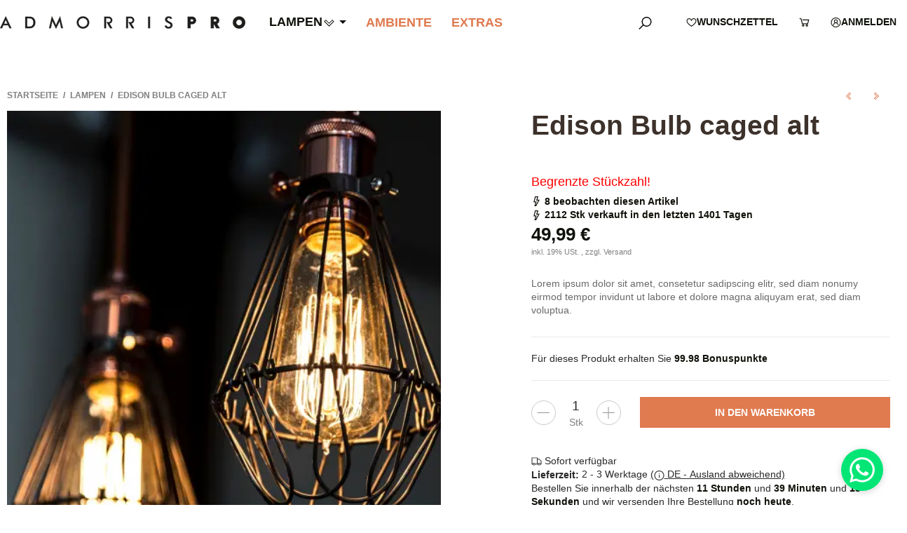

--- FILE ---
content_type: text/html; charset=utf-8
request_url: https://demo4.admorris.com/Edison-Bulb-caged-alt
body_size: 22986
content:
<!DOCTYPE html>
<html lang="de">

<head>
    
        <meta http-equiv="content-type" content="text/html; charset=utf-8">
        <meta http-equiv="Accept" content="image/webp,image/apng,image/*,*/*">
        <meta name="description" content="Lorem ipsum dolor sit amet, consetetur sadipscing elitr, sed diam nonumy eirmod tempor invidunt ut labore et dolore magna aliquyam erat, sed diam voluptua">
                <meta name="viewport" content="width=device-width, initial-scale=1">
        <meta http-equiv="X-UA-Compatible" content="IE=edge">

                <meta name="robots" content="index, follow">
                
        <meta property="og:type" content="website">
        <meta property="og:site_name" content="Edison Bulb caged alt, 49,99 €">
        <meta property="og:title" content="Edison Bulb caged alt, 49,99 €">
        <meta property="og:description" content="Lorem ipsum dolor sit amet, consetetur sadipscing elitr, sed diam nonumy eirmod tempor invidunt ut labore et dolore magna aliquyam erat, sed diam voluptua">
                    <meta property="og:image" content="https://demo4.admorris.com/media/image/product/11653/lg/edison-bulb-caged-alt.jpg">
                <meta property="og:url" content="https://demo4.admorris.com/Edison-Bulb-caged-alt">
    

    <title>Edison Bulb caged alt, 49,99 €</title>

            <link rel="canonical" href="https://demo4.admorris.com/Edison-Bulb-caged-alt">
    

    

                        
                
                                                                                                        <link rel="preload" as="image" imagesrcset="https://demo4.admorris.com/media/image/product/11653/sm/edison-bulb-caged-alt.webp 240w, https://demo4.admorris.com/media/image/product/11653/md/edison-bulb-caged-alt.webp 496w, https://demo4.admorris.com/media/image/product/11653/lg/edison-bulb-caged-alt.webp 819w" imagesizes="(min-width: 1360px) 509px, (min-width: 1200px) calc((100vw - 120px) / 2 - 111px), (min-width: 991px) calc((100vw - 40px) / 2 - 111px), (min-width: 768px) calc(100vw / 2 - 40px), calc(100vw - 40px)" fetchpriority="high">
        
                    <link rel="preload" as="script" href="https://demo4.admorris.com/templates/admorris_pro/js/lazysizes-blur.min.js?v=5.3.0">
                
        <link rel="preload" as="script" href="https://demo4.admorris.com/templates/admorris_pro/js/lazysizes.min.js?v=5.3.0">

                    <link rel="modulepreload" href="https://demo4.admorris.com/templates/admorris_pro/js/admorris/detailsGallery.ae8a0b194ea28d76bcd0.bundle.js" as="script">
        
        <script data-name="admorris-script">loadjs=function(){var l=function(){},c={},f={},u={};function o(e,n){if(e){var t=u[e];if(f[e]=n,t)for(;t.length;)t[0](e,n),t.splice(0,1)}}function s(e,n){e.call&&(e={success:e}),n.length?(e.error||l)(n):(e.success||l)(e)}function h(t,r,i,c){var o,s,e=document,n=i.async,f=(i.numRetries||0)+1,u=i.before||l,a=t.replace(/^(css|img)!/,"");c=c||0,/(^css!|\.css$)/.test(t)?(o=!0,(s=e.createElement("link")).rel="stylesheet",s.href=a):/(^img!|\.(png|gif|jpg|svg)$)/.test(t)?(s=e.createElement("img")).src=a:((s=e.createElement("script")).src=t,s.async=void 0===n||n),!(s.onload=s.onerror=s.onbeforeload=function(e){var n=e.type[0];if(o&&"hideFocus"in s)try{s.sheet.cssText.length||(n="e")}catch(e){18!=e.code&&(n="e")}if("e"==n&&(c+=1)<f)return h(t,r,i,c);r(t,n,e.defaultPrevented)})!==u(t,s)&&e.head.appendChild(s)}function t(e,n,t){var r,i;if(n&&n.trim&&(r=n),i=(r?t:n)||{},r){if(r in c)throw"LoadJS";c[r]=!0}!function(e,r,n){var t,i,c=(e=e.push?e:[e]).length,o=c,s=[];for(t=function(e,n,t){if("e"==n&&s.push(e),"b"==n){if(!t)return;s.push(e)}--c||r(s)},i=0;i<o;i++)h(e[i],t,n)}(e,function(e){s(i,e),o(r,e)},i)}return t.ready=function(e,n){return function(e,t){e=e.push?e:[e];var n,r,i,c=[],o=e.length,s=o;for(n=function(e,n){n.length&&c.push(e),--s||t(c)};o--;)r=e[o],(i=f[r])?n(r,i):(u[r]=u[r]||[]).push(n)}(e,function(e){s(n,e)}),t},t.done=function(e){o(e,[])},t.reset=function(){c={},f={},u={}},t.isDefined=function(e){return e in c},t}();function adm_loadScript(fn) {return fn();}function admorrispro_ready(fn) {if (document.readyState != 'loading'){fn();} else {document.addEventListener('DOMContentLoaded', fn);}}
        </script>
            
                        
    

    
            <link rel="icon" type="image/png" href="https://demo4.admorris.com/media/image/storage/opc/admorrispro_final_positiv.png">
    

    


        <script>
            window.lazySizesConfig = window.lazySizesConfig || {};
            window.lazySizesConfig.lazyClass = 'lazy';
        </script>
                    <script src="https://demo4.admorris.com/templates/admorris_pro/js/lazysizes-blur.min.js?v=5.3.0" async></script>
                <script src="https://demo4.admorris.com/templates/admorris_pro/js/ls.unveilhooks.min.js?v=5.3.0" async></script>
        
        <script src="https://demo4.admorris.com/templates/admorris_pro/js/lazysizes.min.js?v=5.3.0" async></script>

                <script>
            window.svgLocalStorageConfig = [{
                name: 'icons',
                path:'https://demo4.admorris.com/templates/admorris_pro/icons.svg',
                revision: '88c0a1f9b3551f8d19318c0d1741952a'
            },
            {
                name: 'payment-icons',
                path: 'https://demo4.admorris.com/templates/admorris_pro/payment-icons.svg',
                revision: '1'
            }];
        </script>

        <script src="https://demo4.admorris.com/templates/admorris_pro/js/svgLocalStorage.min.js?v=3.1.6" async></script>

                
                
                
            
                                    
                        <style>
                @font-face{font-display:swap;font-family:'Source Sans Pro';font-style:normal;font-weight:400;src:local('Source Sans Pro Regular'),local('SourceSansPro-Regular'),url('https://demo4.admorris.com/templates/admorris_pro/fonts/source_sans_pro/source-sans-pro-v11-latin-regular.woff2') format('woff2'),url('https://demo4.admorris.com/templates/admorris_pro/fonts/source_sans_pro/source-sans-pro-v11-latin-regular.woff') format('woff')}@font-face{font-display:swap;font-family:'Source Sans Pro';font-style:italic;font-weight:400;src:local('Source Sans Pro Italic'),local('SourceSansPro-Italic'),url('https://demo4.admorris.com/templates/admorris_pro/fonts/source_sans_pro/source-sans-pro-v11-latin-italic.woff2') format('woff2'),url('https://demo4.admorris.com/templates/admorris_pro/fonts/source_sans_pro/source-sans-pro-v11-latin-italic.woff') format('woff')}@font-face{font-display:swap;font-family:'Source Sans Pro';font-style:normal;font-weight:700;src:local('Source Sans Pro Bold'),local('SourceSansPro-Bold'),url('https://demo4.admorris.com/templates/admorris_pro/fonts/source_sans_pro/source-sans-pro-v11-latin-700.woff2') format('woff2'),url('https://demo4.admorris.com/templates/admorris_pro/fonts/source_sans_pro/source-sans-pro-v11-latin-700.woff') format('woff')}@font-face{font-display:swap;font-family:'Source Sans Pro';font-style:italic;font-weight:700;src:local('Source Sans Pro Bold Italic'),local('SourceSansPro-BoldItalic'),url('https://demo4.admorris.com/templates/admorris_pro/fonts/source_sans_pro/source-sans-pro-v11-latin-700italic.woff2') format('woff2'),url('https://demo4.admorris.com/templates/admorris_pro/fonts/source_sans_pro/source-sans-pro-v11-latin-700italic.woff') format('woff')}
            </style>
            
                 
            
                


        
                    
                    
    
    <link type="text/css" href="https://demo4.admorris.com/templates/admorris_pro/styles/admorris/styles.css?v=44560945c2bdf7e8646626629e0a4c83" rel="stylesheet">

            <link type="text/css" href="https://demo4.admorris.com/templates/admorris_pro/styles/admorris/productdetails.css?v=1cf157f09366a2b8b6ce96a3e3156f15" rel="stylesheet">
            
    
    
    
    
    
    
    
        <link rel="stylesheet" href="https://demo4.admorris.com/templates/admorris_pro/styles/admorris/non-critical.css?v=caeb43dc6a735d9fd6aee9606ed71459" media="print" onload="this.media='all'">


                                <link type="text/css" href="https://demo4.admorris.com/static/1755097415/g=admorris.css" rel="stylesheet">
        

                

        
        <link rel="stylesheet" href="https://demo4.admorris.com/templates/admorris_pro/styles/consent.min.css?v=3.1.6" media="print" onload="this.media='all'">
                                <link rel="stylesheet" href="https://demo4.admorris.com/templates/admorris_pro/styles/animate.css" media="print" onload="this.media='all'">
        <link rel="stylesheet" href="https://demo4.admorris.com/templates/admorris_pro/styles/slick-lightbox.css" media="print" onload="this.media='all'">

                            <link rel="alternate" type="application/rss+xml" title="Newsfeed " href="https://demo4.admorris.com/rss.xml">
                                
    

        


    
        <script src="https://demo4.admorris.com/templates/admorris_pro/js/jquery-3.7.1.min.js"></script>
    

    

                    <style>
    :root {
                    --article-image-xs-width: 73px;
                --container-size: 1260px;
                --product-slider-display-count-xs: 2;
        --product-slider-display-count-sm: 3;
        --product-slider-display-count-md: 3;
        --product-slider-display-count-lg: 3;
        --product-slider-display-count-xl: 3;
        
        
    }
</style>

    <script data-name="admorris-script">
        var templateSettings = {"backgroundcolor":"#eee","banner_full_width":"N","cart_dropdown_images":"large","contact_email":"","contact_phone":"","detail_container":"s","favicon":"favicon.ico","floating_filter_sidebar":"Y","galleryProductTextAlignment":"center","global_container":"xl","header_design":"custom","header_overlay":"Y","homepageAlignment":"center","image_preload_animation":"Y","left_sidebar":"N","notifications":"false","overlays":"text","pagelayout":"fluid","productlist_container":"l","productlist_item_count":"6","productSliderItemTextAlignment":"center","qty_modify_dropdown":"Y","shop_logo":"shop_logo.png","shop_logo_inverted":"shop_logo_inverted.png","slider_full_width":"N","sliderItems":"5","sliderItemsStart":"3","sliderItemsStartBestseller":"3","sliderItemsStartNeuImSortiment":"3","sliderItemsStartSonderangebote":"3","sliderItemsStartTopAngebot":"3","static_header":"Y","theme_default":"admorris"};
            </script>

        
        <script data-name="admorris-settings">
        var admorris_pro_template_settings = {"templateDir":"https:\/\/demo4.admorris.com\/templates\/admorris_pro\/","paginationType":0,"templateVersion":"3.1.6","sliderItems":3,"loadParallaxScript":true,"scrollToTopButton":false,"fixedAddToBasketButton":false,"hoverSecondImage":false,"easyzoom":true,"hoverProductlist":true,"productSliderPurchaseFunctions":false,"iconFamily":{"chevronRight":"windows10","chevronLeft":"windows10"},"langVars":{"close":"Ablehnen"},"cartDropdown":"dropdown","proSliderActive":false};
        
        
    </script>


    <script defer src="https://demo4.admorris.com/templates/admorris_pro/js/admorris/app.1089804a98039b5dad70.js"></script>

                        <script defer src="https://demo4.admorris.com/static/1755097415/g=jtl3.js"></script>
                
                


            <script type="module">
        loadjs.done('template-scripts');
    </script>

        <script>
        var loadjsDefer={success:function(){},error:function(e){},before:function(e,r){if(r.tagName=='SCRIPT'){r.setAttribute("defer",""),r.removeAttribute("async")}}};
    </script>
    
    

    


    <script>
        var head_conf={head:"jtl",screens:[480,768,992,1200]};
        (function(n,t){"use strict";function w(){}function u(n,t){if(n){typeof n=="object"&&(n=[].slice.call(n));for(var i=0,r=n.length;i<r;i++)t.call(n,n[i],i)}}function it(n,i){var r=Object.prototype.toString.call(i).slice(8,-1);return i!==t&&i!==null&&r===n}function s(n){return it("Function",n)}function a(n){return it("Array",n)}function et(n){var i=n.split("/"),t=i[i.length-1],r=t.indexOf("?");return r!==-1?t.substring(0,r):t}function f(n){(n=n||w,n._done)||(n(),n._done=1)}function ot(n,t,r,u){var f=typeof n=="object"?n:{test:n,success:!t?!1:a(t)?t:[t],failure:!r?!1:a(r)?r:[r],callback:u||w},e=!!f.test;return e&&!!f.success?(f.success.push(f.callback),i.load.apply(null,f.success)):e||!f.failure?u():(f.failure.push(f.callback),i.load.apply(null,f.failure)),i}function v(n){var t={},i,r;if(typeof n=="object")for(i in n)!n[i]||(t={name:i,url:n[i]});else t={name:et(n),url:n};return(r=c[t.name],r&&r.url===t.url)?r:(c[t.name]=t,t)}function y(n){n=n||c;for(var t in n)if(n.hasOwnProperty(t)&&n[t].state!==l)return!1;return!0}function st(n){n.state=ft;u(n.onpreload,function(n){n.call()})}function ht(n){n.state===t&&(n.state=nt,n.onpreload=[],rt({url:n.url,type:"cache"},function(){st(n)}))}function ct(){var n=arguments,t=n[n.length-1],r=[].slice.call(n,1),f=r[0];return(s(t)||(t=null),a(n[0]))?(n[0].push(t),i.load.apply(null,n[0]),i):(f?(u(r,function(n){s(n)||!n||ht(v(n))}),b(v(n[0]),s(f)?f:function(){i.load.apply(null,r)})):b(v(n[0])),i)}function lt(){var n=arguments,t=n[n.length-1],r={};return(s(t)||(t=null),a(n[0]))?(n[0].push(t),i.load.apply(null,n[0]),i):(u(n,function(n){n!==t&&(n=v(n),r[n.name]=n)}),u(n,function(n){n!==t&&(n=v(n),b(n,function(){y(r)&&f(t)}))}),i)}function b(n,t){if(t=t||w,n.state===l){t();return}if(n.state===tt){i.ready(n.name,t);return}if(n.state===nt){n.onpreload.push(function(){b(n,t)});return}n.state=tt;rt(n,function(){n.state=l;t();u(h[n.name],function(n){f(n)});o&&y()&&u(h.ALL,function(n){f(n)})})}function at(n){n=n||"";var t=n.split("?")[0].split(".");return t[t.length-1].toLowerCase()}function rt(t,i){function e(t){t=t||n.event;u.onload=u.onreadystatechange=u.onerror=null;i()}function o(f){f=f||n.event;(f.type==="load"||/loaded|complete/.test(u.readyState)&&(!r.documentMode||r.documentMode<9))&&(n.clearTimeout(t.errorTimeout),n.clearTimeout(t.cssTimeout),u.onload=u.onreadystatechange=u.onerror=null,i())}function s(){if(t.state!==l&&t.cssRetries<=20){for(var i=0,f=r.styleSheets.length;i<f;i++)if(r.styleSheets[i].href===u.href){o({type:"load"});return}t.cssRetries++;t.cssTimeout=n.setTimeout(s,250)}}var u,h,f;i=i||w;h=at(t.url);h==="css"?(u=r.createElement("link"),u.type="text/"+(t.type||"css"),u.rel="stylesheet",u.href=t.url,t.cssRetries=0,t.cssTimeout=n.setTimeout(s,500)):(u=r.createElement("script"),u.type="text/"+(t.type||"javascript"),u.src=t.url);u.onload=u.onreadystatechange=o;u.onerror=e;u.async=!1;u.defer=!1;t.errorTimeout=n.setTimeout(function(){e({type:"timeout"})},7e3);f=r.head||r.getElementsByTagName("head")[0];f.insertBefore(u,f.lastChild)}function vt(){for(var t,u=r.getElementsByTagName("script"),n=0,f=u.length;n<f;n++)if(t=u[n].getAttribute("data-headjs-load"),!!t){i.load(t);return}}function yt(n,t){var v,p,e;return n===r?(o?f(t):d.push(t),i):(s(n)&&(t=n,n="ALL"),a(n))?(v={},u(n,function(n){v[n]=c[n];i.ready(n,function(){y(v)&&f(t)})}),i):typeof n!="string"||!s(t)?i:(p=c[n],p&&p.state===l||n==="ALL"&&y()&&o)?(f(t),i):(e=h[n],e?e.push(t):e=h[n]=[t],i)}function e(){if(!r.body){n.clearTimeout(i.readyTimeout);i.readyTimeout=n.setTimeout(e,50);return}o||(o=!0,vt(),u(d,function(n){f(n)}))}function k(){r.addEventListener?(r.removeEventListener("DOMContentLoaded",k,!1),e()):r.readyState==="complete"&&(r.detachEvent("onreadystatechange",k),e())}var r=n.document,d=[],h={},c={},ut="async"in r.createElement("script")||"MozAppearance"in r.documentElement.style||n.opera,o,g=n.head_conf&&n.head_conf.head||"head",i=n[g]=n[g]||function(){i.ready.apply(null,arguments)},nt=1,ft=2,tt=3,l=4,p;if(r.readyState==="complete")e();else if(r.addEventListener)r.addEventListener("DOMContentLoaded",k,!1),n.addEventListener("load",e,!1);else{r.attachEvent("onreadystatechange",k);n.attachEvent("onload",e);p=!1;try{p=!n.frameElement&&r.documentElement}catch(wt){}p&&p.doScroll&&function pt(){if(!o){try{p.doScroll("left")}catch(t){n.clearTimeout(i.readyTimeout);i.readyTimeout=n.setTimeout(pt,50);return}e()}}()}i.load=i.js=ut?lt:ct;i.test=ot;i.ready=yt;i.ready(r,function(){y()&&u(h.ALL,function(n){f(n)});i.feature&&i.feature("domloaded",!0)})})(window);</script>
    
            

            
    <script type="application/ld+json">
        {
            "@context": "https://schema.org",
            "@type": "Organization",
            "url": "https://demo4.admorris.com",
            "logo": "/media/image/storage/opc/admorrispro_logo_positiv.png"
        }
    </script>
    

            
            
    <script type="application/ld+json">
        {
            
                "@context": "http://schema.org",
                "@type": "Product",
                "name": "Edison Bulb caged alt",
                "image": [
                                                                    "https://demo4.admorris.com/media/image/product/11653/lg/edison-bulb-caged-alt.jpg"
                                            ,                        "https://demo4.admorris.com/media/image/product/11653/lg/edison-bulb-caged-alt~2.jpg"
                                    ],
                "url": "https://demo4.admorris.com/Edison-Bulb-caged-alt",
                
                "description": "&lt;p&gt;Lorem ipsum dolor sit amet, consetetur sadipscing elitr, sed diam nonumy eirmod tempor invidunt ut labore et dolore magna aliquyam erat, sed diam voluptua.&lt;/p&gt;
",
                
                
                    "sku": "LA-4003",
                
                
                                                        
                
                    "brand": {
                        "@type": "Brand",
                        "name": ""
                                                    ,
                            "url": ""
                                                                    },
                
                
                    "offers": {
                        "@type": "Offer",
                                                "price": "49.99",
                        "priceCurrency": "EUR",
                        
                            "availability": "https://schema.org/InStock",
                        
                        "businessFunction": "http://purl.org/goodrelations/v1#Sell",
                        "url": "https://demo4.admorris.com/Edison-Bulb-caged-alt"
                                            }
                
                            
        }
    </script>
        
    
    
<script> var admorris_pluginpfad = "https://demo4.admorris.com/plugins/admorris_pro/frontend/", admorris_pluginversion = "3.1.6";</script><script> var admorris_shopUrl = "https://demo4.admorris.com";</script><style>#stock-progress-bar {
  margin: 30px 0;
}
.stock-progress-bar-title {
  text-align: center;
  text-transform: uppercase;
  font-weight: 500;
  font-size: 15px;
}
span.stock-progress-bar-stock {
  font-weight: 600;
}
.stock-progress-bar-outer {
  width: 100%;
  background-color: #e5e5e5;
  height: 12px;
  border-radius: 4px;
  margin: 10px 0 0 0;
}
.stock-progress-bar-inner {
  height: 100%;
  border-radius: 5px;
}
</style>
<script src="https://demo4.admorris.com/plugins/admorris_pro/frontend/js/search.js?v=3.1.6" defer></script><link rel="stylesheet" href="https://demo4.admorris.com/plugins/admorris_pro/frontend/css/search-suggest.css?v=3.1.6" media="print" onload="this.media='all'">
<script src="https://demo4.admorris.com/plugins/admorris_pro/frontend/js/jquery.countdown.min.js?v=3.1.6" defer></script><link rel="stylesheet" href="https://demo4.admorris.com/plugins/admorris_pro/frontend/css/chat.css?v=3.1.6" media="print" onload="this.media='all'">
</head>


    

    <body data-page="1" class="no-js body-offcanvas desktop-device">


    
<script data-name="admorris-script">
    document.querySelector('body').classList.remove('no-js');
</script>






    
    
            
    




    
        <a href="#main-wrapper" id="skip-navigation-link" class="btn-skip-to">
                Zum Hauptinhalt springen
        
</a>                                        <a href="#jtl-nav-wrapper" id="skip-navigation-link-nav" class="btn-skip-to">
                    Zum Menü springen
            
</a>            

    
            
    
    

    
        


    
    

                

<div class="header-wrapper">
            <header class="header d-print-none container-block " id="jtl-nav-wrapper">
        <div id="evo-main-nav-wrapper" class="header__nav-wrapper">
            <div class="header__desktop-nav header__nav">
                <div id="header-container" data-dropdown-animation="fade-in">
                    
                        
    
        
            <div class="header-row-wrapper header-row-wrapper-2"><div class="header-row row-2 sticky-row"><div class="header__container header__container--2 container--xl">
    
    <div data-row="2" data-column="1" class="header-row__col header-row__col--1 header-row__col--first">
                                            
                                    <div class="header-row__element logo">
                        
                            
        
    
    <div class="header__logo header__logo--invert" id="logo-desktopLayout" style="min-width: 133.33333333333px;">
        
        <a href="https://demo4.admorris.com/">
                            


    <img src="https://demo4.admorris.com/media/image/storage/opc/.srcsets/admorrispro_logo_positiv-315x16.webp" srcset="https://demo4.admorris.com/media/image/storage/opc/.srcsets/admorrispro_logo_positiv-315x16.webp 315w, https://demo4.admorris.com/media/image/storage/opc/.srcsets/admorrispro_logo_positiv-350x18.webp 350w" sizes="400px" height="18" width="350" class="header__logo-img  progressive-src img-fluid" alt=" Startseite" fetchpriority="high" decoding="async">


                                    


    <img src="https://demo4.admorris.com/mediafiles/Bilder/admorris_pro_logo_weiss.png" srcset="https://demo4.admorris.com/mediafiles/Bilder/admorris_pro_logo_weiss.png 350w" sizes="400px" height="18" width="350" class="header__inverted-logo-img header__logo-img  progressive-src img-fluid" alt=" Startseite" style="background-size:cover; background-image:url(&quot;data:image/svg+xml;charset=utf-8,%3Csvg xmlns='http%3A//www.w3.org/2000/svg' xmlns%3Axlink='http%3A//www.w3.org/1999/xlink' viewBox='0 0 350 18'%3E%3Cfilter id='b' color-interpolation-filters='sRGB'%3E%3CfeGaussianBlur stdDeviation='.5'%3E%3C/feGaussianBlur%3E%3CfeComponentTransfer%3E%3CfeFuncA type='discrete' tableValues='1 1'%3E%3C/feFuncA%3E%3C/feComponentTransfer%3E%3C/filter%3E%3Cimage filter='url(%23b)' x='0' y='0' height='100%25' width='100%25' xlink%3Ahref=''%3E%3C/image%3E%3C/svg%3E&quot;);" decoding="async">


                                    </a>
        
    </div>
    
                    </div>
                                                                <div class="header-row__element header-row__megamenu">
                    
                            
                                                                                                                                                                
                                            
    <nav aria-label="Kategorien, megamenu, Hersteller" class="category-nav megamenu">
        <ul class="nav nav-scrollbar-inner">
                            <li class="nav-item nav-scrollbar-item has-dropdown megamenu-fw active">
<a href="https://demo4.admorris.com/Lampen" class="nav-link dropdown-toggle" data-toggle="dropdown" aria-expanded="false" aria-controls="category-dropdown-56"><span class="icon-text--center"> Lampen</span> <span class="icon-content icon-content--center icon-content--toggle" style="--size: 1"><svg aria-hidden="true"><use aria-hidden="true" href="#icon-chevronDown"></use></svg></span></a>
    <div id="category-dropdown-56" class="dropdown-menu dropdown-menu--megamenu dropdown-menu--background-image lazy lazypreload" data-bg="https://demo4.admorris.com/bilder/kategorien/dropdowns/Megamenu.jpg" style="--admorris-dropdown-padding: 150px;">
<div class="megamenu-content">
<a class="keyboard-focus-link h3 megamenu-content__category-title" href="https://demo4.admorris.com/Lampen">Lampen</a><div class="megamenu-content__row">
<div class="category-wrapper "><div class="megamenu-content__sub-category-title"><a href="https://demo4.admorris.com/Deckenleuchten"><span> Deckenleuchten</span></a></div></div>
<div class="category-wrapper "><div class="megamenu-content__sub-category-title"><a href="https://demo4.admorris.com/Haengeleuchten"><span> Hängeleuchten</span></a></div></div>
</div> </div> </div>
</li>
<li class="nav-item nav-scrollbar-item"><a href="https://demo4.admorris.com/Ambiente" class="nav-link"><span class="icon-text--center"> Ambiente</span></a></li>
<li class="nav-item nav-scrollbar-item"><a href="https://demo4.admorris.com/Extras" class="nav-link"><span class="icon-text--center"> Extras</span></a></li>
                
                            

    
            
                
                            
            
                            
                    </ul>
    </nav>
                </div>
                        </div>

    
    <div data-row="2" data-column="3" class="header-row__col header-row__col--3 header-row__col--last">
                                            
                                    <div class="header-row__element search">
                        


                
      
    
                                      
                                    
            
                    
                
    <div id="search" class="header-search header-search--dropdown header-search--underline search-wrapper">
                    <button aria-label="Suchen" type="button" id="search-button-desktopLayout" aria-haspopup="true" aria-expanded="false" class="search__toggle js-toggle-search shopnav__link"><span class="icon-content icon-content--default icon-content--center shopnav__icon" style="--size: 1"><svg aria-hidden="true"><use aria-hidden="true" href="#icon-search"></use></svg></span></button>
                <form class="search__form js-search-form" action="https://demo4.admorris.com/search/" method="get" role="search">
            <div class="search__wrapper">
                <input name="qs" type="text" id="search-header" class="search__input ac_input" placeholder="Suchen" autocomplete="off" aria-label="Suchen">
                <button type="submit" name="search" id="search-submit-button" class="search__submit" aria-label="Suchen">
                    <span class="icon-content icon-content--default" style="--size: 1"><svg aria-hidden="true"><use aria-hidden="true" href="#icon-search"></use></svg></span>
                </button>
            </div>
        </form>   
    </div>

                    </div>
                                                                
                                    <div class="header-row__element wishlist header-row__element--shopnav">
                        
                                                            
                
        

        
        <ul class="header-shop-nav nav horizontal"><li class="shop-nav-wish nav-item dropdown">
                            <button class="btn nav-link dropdown-toggle shopnav__link" data-toggle="dropdown" data-display="static" title="Wunschzettel" aria-expanded="false">
                                                <span class="icon-content icon-content--default icon-content--center shopnav__icon" style="--size: 1"><svg aria-hidden="true"><use aria-hidden="true" href="#icon-heart"></use></svg></span>
                         
            <span class="shopnav__label icon-text--center">Wunschzettel</span>
            <span class="shopnav__badge badge badge-pill d-none">
                0
            </span>
        
                </button>
                    <div id="nav-wishlist-collapse" class="dropdown-menu dropdown-menu-right lg-min-w-lg"><div id="wishlist-dropdown-container">
    
        
        <div class="wishlist-dropdown-footer dropdown-body">
            
                    
    
<a class="btn  btn-primary btn-sm btn-block" href="https://demo4.admorris.com/Wunschliste?newWL=1">
                        Wunschzettel erstellen
                
</a>
            
        </div>
    

</div></div>
</li></ul>
    
                    </div>
                                                                
                                    <div class="header-row__element comparelist header-row__element--shopnav">
                        
                                                            
        
        

        
        <ul class="header-shop-nav nav horizontal"><li class="shop-nav-compare nav-item dropdown d-none">
                            <button class="btn nav-link dropdown-toggle shopnav__link" data-toggle="dropdown" data-display="static" title="Vergleichsliste" aria-expanded="false">
                                                <span class="icon-content icon-content--default icon-content--center shopnav__icon" style="--size: 1"><svg aria-hidden="true"><use aria-hidden="true" href="#icon-tasks"></use></svg></span>
                         
            <span class="shopnav__label icon-text--center">Vergleichsliste</span>
            <span class="shopnav__badge badge badge-pill d-none">
                0
            </span>
        
                </button>
                    <div id="comparelist-dropdown-container" class="dropdown-menu dropdown-menu-right lg-min-w-lg"><div id="comparelist-dropdown-content">
    
        <div class="comparelist-dropdown-table table-responsive max-h-sm lg-max-h">
                    </div>
    
    
        <div class="comparelist-dropdown-table-body dropdown-body">
                            
                    Bitte fügen Sie mindestens zwei Artikel zur Vergleichsliste hinzu.
                
                    </div>
    

</div></div>
</li></ul>
    
                    </div>
                                                                
                                    <div class="header-row__element cart header-row__element--shopnav">
                        
    
            


    
        <ul class="header-shop-nav nav horizontal"><li class="nav-item cart-menu dropdown cart-menu--dropdown" data-toggle="basket-items">
                
                    


    

    
    
        <button id="cart-dropdown-button" class="btn nav-link dropdown-toggle shopnav__link" data-toggle="dropdown" data-display="static" title="Warenkorb" aria-expanded="false">
                                <span class="icon-content icon-content--default icon-content--center shopnav__icon" style="--size: 1"><svg aria-hidden="true"><use aria-hidden="true" href="#icon-shoppingCart"></use></svg></span>
                
        <span class="shopnav__label icon-text--center sr-only">Warenkorb</span>
                    
        </button>
    <div id="cart-dropdown-container" class="cart-dropdown dropdown-menu dropdown-menu-right lg-min-w-lg p-0 dropdown-menu--animated" aria-labelledby="cart-dropdown-button">
        
            
                    <div class="cart-dropdown__wrapper">
            <a class="cart-dropdown__empty-note" rel="nofollow" href="https://demo4.admorris.com/Warenkorb" title="Es befinden sich keine Artikel im Warenkorb.">Es befinden sich keine Artikel im Warenkorb.</a>
            <a href="https://demo4.admorris.com/Warenkorb" class="btn btn-secondary btn-block mb-5" title="Zum Warenkorb">Zum Warenkorb</a>
        </div>
    </div>
</li></ul>

    
                    </div>
                                                                
                                    <div class="header-row__element account header-row__element--shopnav">
                        
        
    
            
    <div class="nav header-shop-nav"><div class="dropdown nav-item">
<button class="btn nav-link shopnav__link dropdown-toggle" data-toggle="dropdown" data-display="static" aria-expanded="false" title="Anmelden"><span class="icon-content icon-content--default icon-content--center  shopnav__icon" style="--size: 1"><svg aria-hidden="true"><use aria-hidden="true" href="#icon-user"></use></svg></span> <span class="shopnav__label icon-text--center">Anmelden</span></button><div id="login-dropdown" class="login-dropdown dropdown-menu dropdown-menu-right dropdown-menu--animated">
<form class="jtl-validate" target="_self" action="https://demo4.admorris.com/Mein-Konto" method="post">
    <input type="hidden" class="jtl_token" name="jtl_token" value="a3f1cc1d3f685466490ba1ac6dc1ec1485f67be1b9d056c7eba3af60b55e7fc7">
        <fieldset id="quick-login">
<legend class="login-dropdown__legend h5">Anmelden für registrierte Kunden</legend>    <div id="69673cc29e9ad" aria-labelledby="form-group-label-69673cc29e9ad" class="form-group " role="group">
                    <div class="d-flex flex-column-reverse">
                                <input type="email" class="form-control  form-control-sm" placeholder=" " id="email_quick" required name="email" autocomplete="email">

                <label id="form-group-label-69673cc29e9ad" for="email_quick" class="col-form-label pt-0">
                    E-Mail-Adresse
                </label>
            </div>
            </div>
    <div id="69673cc29ead1" aria-labelledby="form-group-label-69673cc29ead1" class="form-group account-icon-dropdown-pass" role="group">
                    <div class="d-flex flex-column-reverse">
                                <input type="password" class="form-control  form-control-sm" placeholder=" " id="password_quick" required name="passwort" autocomplete="current-password">

                <label id="form-group-label-69673cc29ead1" for="password_quick" class="col-form-label pt-0">
                    Passwort
                </label>
            </div>
            </div>
<input type="hidden" class="form-control " value="1" name="login">
    
    
<button type="submit" class="btn  btn-primary btn-block" id="submit-btn">
    Anmelden
</button>
</fieldset>
</form>
<a href="https://demo4.admorris.com/Passwortvergessen" title="Passwort vergessen" class="password-forgotten-link d-block" rel="nofollow">
    Passwort vergessen
</a><a href="https://demo4.admorris.com/Registrieren" title="Jetzt registrieren!" class="btn btn-link btn-block" rel="nofollow">
    <span class="icon-content icon-content--default icon-content--center" style="--size: 1"><svg aria-hidden="true"><use aria-hidden="true" href="#icon-signIn"></use></svg></span>  <span class="icon-text--center">Jetzt registrieren!</span>
</a>
</div>
</div></div>


                    </div>
                                        </div>
</div></div></div>
        
                        
                </div>            </div>

            <div id="shop-nav-xs" class="header__mobile-nav header__nav mobile-navbar  ">
                
    
        
            <div class="header-row-wrapper header-row-wrapper-2"><div class="header-row row-2 sticky-row"><div class="header__container header__container--2 container--xl">
    
    <div data-row="2" data-column="1" class="header-row__col header-row__col--1 header-row__col--first">
                                            
                                    <div class="header-row__element  header-row__element--mobile logo">
                        
                            
        
    
    <div class="header__logo header__logo--invert" id="logo-mobileLayout" style="min-width: 100px;">
        
        <a href="https://demo4.admorris.com/">
                            


    <img src="https://demo4.admorris.com/media/image/storage/opc/.srcsets/admorrispro_logo_positiv-315x16.webp" srcset="https://demo4.admorris.com/media/image/storage/opc/.srcsets/admorrispro_logo_positiv-315x16.webp 315w, https://demo4.admorris.com/media/image/storage/opc/.srcsets/admorrispro_logo_positiv-350x18.webp 350w" sizes="300px" height="18" width="350" class="header__logo-img  progressive-src img-fluid" alt=" Startseite" fetchpriority="high" decoding="async">


                                    


    <img src="https://demo4.admorris.com/mediafiles/Bilder/admorris_pro_logo_weiss.png" srcset="https://demo4.admorris.com/mediafiles/Bilder/admorris_pro_logo_weiss.png 350w" sizes="300px" height="18" width="350" class="header__inverted-logo-img header__logo-img  progressive-src img-fluid" alt=" Startseite" style="background-size:cover; background-image:url(&quot;data:image/svg+xml;charset=utf-8,%3Csvg xmlns='http%3A//www.w3.org/2000/svg' xmlns%3Axlink='http%3A//www.w3.org/1999/xlink' viewBox='0 0 350 18'%3E%3Cfilter id='b' color-interpolation-filters='sRGB'%3E%3CfeGaussianBlur stdDeviation='.5'%3E%3C/feGaussianBlur%3E%3CfeComponentTransfer%3E%3CfeFuncA type='discrete' tableValues='1 1'%3E%3C/feFuncA%3E%3C/feComponentTransfer%3E%3C/filter%3E%3Cimage filter='url(%23b)' x='0' y='0' height='100%25' width='100%25' xlink%3Ahref=''%3E%3C/image%3E%3C/svg%3E&quot;);" decoding="async">


                                    </a>
        
    </div>
    
                    </div>
                                        </div>

    
    <div data-row="2" data-column="3" class="header-row__col header-row__col--3 header-row__col--last">
                                            
                                    <div class="header-row__element  header-row__element--mobile search">
                        


                
      
    
              
                                                            
            
                    
                
    <div id="mobile-search" class="header-search header-search--dropdown header-search--underline search-wrapper">
                    <button aria-label="Suchen" type="button" id="search-button-mobileLayout" aria-haspopup="true" aria-expanded="false" class="search__toggle js-toggle-search shopnav__link"><span class="icon-content icon-content--default icon-content--center shopnav__icon" style="--size: 1"><svg aria-hidden="true"><use aria-hidden="true" href="#icon-search"></use></svg></span></button>
                <form class="search__form js-search-form" action="https://demo4.admorris.com/search/" method="get" role="search">
            <div class="search__wrapper">
                <input name="qs" type="text" id="search-header-mobile-top" class="search__input ac_input" placeholder="Suchen" autocomplete="off" aria-label="Suchen">
                <button type="submit" name="search" id="mobile-search-submit-button" class="search__submit" aria-label="Suchen">
                    <span class="icon-content icon-content--default" style="--size: 1"><svg aria-hidden="true"><use aria-hidden="true" href="#icon-search"></use></svg></span>
                </button>
            </div>
        </form>   
    </div>

                    </div>
                                                                
                                    <div class="header-row__element  header-row__element--mobile offcanvas-button">
                        
    <button id="burger-menu" class="header__offcanvas-toggle burger-menu-wrapper navbar-toggler" type="button" data-toggle="modal" data-target="#navbar-offcanvas" aria-controls="navbar-offcanvas" aria-label="Menü ausklappbar">
        <span class="icon-content icon-content--default" style="--size: 1"><svg aria-hidden="true"><use aria-hidden="true" href="#icon-bars"></use></svg></span>
    </button>

                    </div>
                                        </div>
</div></div></div>
        
                </div>

        </div>    </header>

    



    <div class="offcanvas-nav offcanvas-nav--menu modal" id="navbar-offcanvas" tabindex="-1">
        <div class="modal-dialog">
            <div class="modal-content nav flex-column flex-nowrap navbar-offcanvas rounded-0">
                <div class="text-right"><button class="navbar-toggler" type="button" data-toggle="modal" data-target="#navbar-offcanvas" aria-controls="navbar-offcanvas" aria-label="Close navigation"><span class="icon-content icon-content--default" style="--size: 1"><svg aria-hidden="true"><use aria-hidden="true" href="#icon-cross"></use></svg></span></button></div>
<ul class="sidebar-offcanvas nav flex-column">
<li class="nav-item offcanvas-nav__group offcanvas-nav__group--1"><ul class="nav flex-column">
                
    
            <li class="nav-item offcanvas-nav__element signout">
            
    
    
            
    
        </li>
    
                
    
            <li class="nav-item offcanvas-nav__element cart">
            
    
            


            <a href="https://demo4.admorris.com/Warenkorb" title="Warenkorb" class="nav-link shopnav__link"><span class="icon-content icon-content--default icon-content--center shopnav__icon" style="--size: 1"><svg aria-hidden="true"><use aria-hidden="true" href="#icon-shoppingCart"></use></svg></span> <span class="shopnav__label icon-text--center">Warenkorb</span></a>
    
        </li>
    
                
    
            <li class="nav-item offcanvas-nav__element account">
            
        
    
            
    <a href="https://demo4.admorris.com/Mein-Konto" title="Mein Konto" class="nav-link shopnav__link"><span class="icon-content icon-content--default icon-content--center shopnav__icon" style="--size: 1"><svg aria-hidden="true"><use aria-hidden="true" href="#icon-user"></use></svg></span> <span class="shopnav__label icon-text--center">Anmelden</span></a>


        </li>
    
                
    
            <li class="nav-item offcanvas-nav__element wishlist">
            
                                                            
                
        

        
        <ul class="header-shop-nav nav horizontal"><li class="shop-nav-wish nav-item dropdown">
                            <a href="https://demo4.admorris.com/Wunschliste" title="Zum Wunschzettel" class="nav-link shopnav__link link_to_wishlist">
                                                <span class="icon-content icon-content--default icon-content--center shopnav__icon" style="--size: 1"><svg aria-hidden="true"><use aria-hidden="true" href="#icon-heart"></use></svg></span>
                         
            <span class="shopnav__label icon-text--center">Wunschzettel</span>
            <span class="shopnav__badge badge badge-pill d-none">
                0
            </span>
        
                </a>
                    </li></ul>
    
        </li>
    
                
    
            <li class="nav-item offcanvas-nav__element language">
            






        </li>
    
                
    
            <li class="nav-item offcanvas-nav__element currency">
            




        </li>
    </ul></li>
<li class="nav-item offcanvas-nav__group offcanvas-nav__group--2 offcanvas-nav__group--stretch"><ul class="nav flex-column">
                
    
            <li class="nav-item offcanvas-nav__element categories">
            

    <div class="navbar-categories">
        <ul class="nav flex-column nav--offcanvas">
            
                                    <li class="nav-item active"> <a href="https://demo4.admorris.com/Lampen" class="nav-link nav-sub" data-ref="56"><span class="icon-text--center"> Lampen</span><span class="icon-content icon-content--default icon-content--center" style="--size: 1"><svg aria-hidden="true"><use aria-hidden="true" href="#icon-caretRight"></use></svg></span></a><ul class="nav flex-column">
                                    <li class="nav-item"> <a href="https://demo4.admorris.com/Deckenleuchten" class="nav-link" data-ref="76"><span class="icon-text--center"> Deckenleuchten</span></a>
</li>                                        <li class="nav-item"> <a href="https://demo4.admorris.com/Haengeleuchten" class="nav-link" data-ref="78"><span class="icon-text--center"> Hängeleuchten</span></a>
</li>                        
    </ul>
</li>                                        <li class="nav-item"> <a href="https://demo4.admorris.com/Ambiente" class="nav-link" data-ref="75"><span class="icon-text--center"> Ambiente</span></a>
</li>                                        <li class="nav-item"> <a href="https://demo4.admorris.com/Extras" class="nav-link" data-ref="77"><span class="icon-text--center"> Extras</span></a>
</li>                        
            </ul>
    </div>


        </li>
    </ul></li>
<li class="nav-item offcanvas-nav__group offcanvas-nav__group--3"><ul class="nav flex-column">
                
    
            <li class="nav-item offcanvas-nav__element manufacturers">
            
        

                    
                        
        </li>
    
                
    
            <li class="nav-item offcanvas-nav__element cms-megamenu">
            
     <ul class="nav nav--offcanvas">
        
                </ul>

        </li>
    
                
    
            <li class="nav-item offcanvas-nav__element cms-links">
            

                    <ul class="nav nav--offcanvas">
                            <li class="nav-item ">
                    <a class="nav-link" href="https://demo4.admorris.com/News" title="Aktuelle Neuigkeiten">News</a>
                </li>
                            <li class="nav-item ">
                    <a class="nav-link" href="https://demo4.admorris.com/Kontakt" rel="nofollow" title="Kontaktformular">Kontakt</a>
                </li>
                    </ul>
    
        </li>
    
                
    
            <li class="nav-item offcanvas-nav__element social-icons">
            
    
    <ul class="header__social-icons list-unstyled">
                
                                            <li>
                    <a href="https://www.facebook.com/admorris.pro/" class="btn-social btn-facebook" title="Facebook" aria-label="Facebook" target="_blank" rel="noopener"><span class="icon-content icon-content--default" style="--size: 1"><svg aria-hidden="true"><use aria-hidden="true" href="#icon-facebook"></use></svg></span></a>
                </li>
                
                
                                            <li>
                    <a href="https://twitter.com/AdmorrisP" class="btn-social btn-twitter" title="Twitter" aria-label="Twitter" target="_blank" rel="noopener"><span class="icon-content icon-content--default" style="--size: 1"><svg aria-hidden="true"><use aria-hidden="true" href="#icon-twitter"></use></svg></span></a>
                </li>
                
                
                                            <li>
                    <a href="https://www.youtube.com/user/werbeagenturadmorris/featured" class="btn-social btn-youtube" title="YouTube" aria-label="YouTube" target="_blank" rel="noopener"><span class="icon-content icon-content--default" style="--size: 1"><svg aria-hidden="true"><use aria-hidden="true" href="#icon-youtube"></use></svg></span></a>
                </li>
                
                
                                            <li>
                    <a href="https://#" class="btn-social btn-instagram" title="Instagram" aria-label="Instagram" target="_blank" rel="noopener"><span class="icon-content icon-content--default" style="--size: 1"><svg aria-hidden="true"><use aria-hidden="true" href="#icon-instagram"></use></svg></span></a>
                </li>
                
                
                                            <li>
                    <a href="https://www.xing.com/profile/Moritz_Schoepfer" class="btn-social btn-xing" title="Xing" aria-label="Xing" target="_blank" rel="noopener"><span class="icon-content icon-content--default" style="--size: 1"><svg aria-hidden="true"><use aria-hidden="true" href="#icon-xing"></use></svg></span></a>
                </li>
                
                
                                            <li>
                    <a href="https://at.linkedin.com/in/moritz-sch%C3%B6pfer-689b8739" class="btn-social btn-linkedin" title="Linkedin" aria-label="Linkedin" target="_blank" rel="noopener"><span class="icon-content icon-content--default" style="--size: 1"><svg aria-hidden="true"><use aria-hidden="true" href="#icon-linkedin"></use></svg></span></a>
                </li>
                
         
    </ul>

        </li>
    
                
    
            <li class="nav-item offcanvas-nav__element contact">
            
    
<ul class="header-contact nav nav--offcanvas">
                    <li class="header__contact-item"><span id="AnHqMX76XhIwILg=="><script>document.getElementById("AnHqMX76XhIwILg==").parentNode.innerHTML="<n pynff=\"urnqre-pbagnpg__rznvy-yvax ani-yvax\" uers=\"znvygb:bssvpr@nqzbeevf.pbz\"><fcna pynff='urnqre-pbagnpg__vpba vpba-pbagrag vpba-pbagrag--qrsnhyg vpba-pbagrag--pragre' fglyr='--fvmr: 1'><fit nevn-uvqqra=\"gehr\"><hfr nevn-uvqqra=\"gehr\" uers=\"#vpba-rairybcr\"\/><\/fit><\/fcna> <fcna pynff=\"urnqre-pbagnpg__grkg vpba-grkg--pragre\">bssvpr@nqzbeevf.pbz<fcna><\/n>".replace(/[a-zA-Z]/g,function(c){return String.fromCharCode((c<="Z"?90:122)>=(c=c.charCodeAt(0)+13)?c:c-26);});</script></span></li>
    
                    <li class="header__contact-item"><a class="header-contact__phone-link nav-link" href="tel:+4980345099100"><span class="header-contact__icon icon-content icon-content--default icon-content--center" style="--size: 1"><svg aria-hidden="true"><use aria-hidden="true" href="#icon-phone"></use></svg></span> <span class="header-contact__text icon-text--center">+49 (0)8034 5099100</span></a></li>
    </ul>
        </li>
    </ul></li>
</ul>
            </div>
        </div>
    </div>



    
    
    
</div>    




    <main id="main-wrapper" tabindex="-1" class="main-wrapper fluid">





    







    
        <div id="content-wrapper" class="main-content-wrapper">
    

    
    
                
        <div class="admPro-container container--m sidebar-layout sidebar-layout--reverse" style="--sidebar-width: 250px; --sidebar-gap: 2rem calc(3vw + 2rem);">
    

    
    
        <div id="content" class="main-content stack stack--collapse-margins sidebar-layout__main">
    

        

    
        
    

    


            <div id="result-wrapper" data-wrapper="true" class="stack stack--collapse-margins">
        
    
    


        


    





    <form class="jtl-validate" target="_self" id="buy_form" action="https://demo4.admorris.com/Edison-Bulb-caged-alt" method="POST">
    <input type="hidden" class="jtl_token" name="jtl_token" value="a3f1cc1d3f685466490ba1ac6dc1ec1485f67be1b9d056c7eba3af60b55e7fc7">
                    
    
<button type="submit" class="btn js-cfg-validate btn-hidden-default btn-hidden" name="inWarenkorb" value="In den Warenkorb" tabindex="-1" aria-label="In den Warenkorb">
    
</button>
        
                

<div class="row navigation-wrapper no-gutters">
                        
<div class="col  col-auto">
                    
    <nav aria-label="breadcrumb" class="breadcrumb-wrapper" itemscope><ol id="breadcrumb" class="breadcrumb" itemprop="breadcrumb" itemscope itemtype="http://schema.org/BreadcrumbList">
<li class="breadcrumb-item first" itemprop="itemListElement" itemscope itemtype="http://schema.org/ListItem">
<a itemprop="item" href="/" title="Startseite"><span itemprop="name" class="">Startseite</span></a><meta itemprop="position" content="1">
</li>
<li class="breadcrumb-item" itemprop="itemListElement" itemscope itemtype="http://schema.org/ListItem">
<a itemprop="item" href="https://demo4.admorris.com/Lampen" title="Lampen"><span itemprop="name">Lampen</span></a><meta itemprop="position" content="2">
</li>
<li class="breadcrumb-item last" itemprop="itemListElement" itemscope itemtype="http://schema.org/ListItem">
<a itemprop="item" href="Edison-Bulb-caged-alt" title="Edison Bulb caged alt"><span itemprop="name">Edison Bulb caged alt</span></a><meta itemprop="position" content="3">
</li>
</ol></nav>                
</div>
                
<div class="col navigation-arrows">
                    
                            
    
<a class="btn  btn-link" href="https://demo4.admorris.com/Publight" title="Publight" aria-label="zum vorherigen Artikel: Publight">
                    <span class="icon-content icon-content--default icon-content--center icon-arrow--right" style="--size: 1"><svg aria-hidden="true"><use aria-hidden="true" href="#icon-chevronLeft"></use></svg></span>
            
</a>
                                
    
<a class="btn  btn-link" href="https://demo4.admorris.com/Clearview-Lampenschirm" title="Clearview Lampenschirm" aria-label="zum nächsten Artikel: Clearview Lampenschirm">
    <span class="icon-content icon-content--default icon-content--center" style="--size: 1"><svg aria-hidden="true"><use aria-hidden="true" href="#icon-chevronRight"></use></svg></span>
            
</a>
                            
</div>
            
</div>
            
            <div class="row product-primary" id="product-offer">
                <div class="product-gallery col-md-6 col-lg-7 col-xl-6">
                    
                    
                        


<div class="productdetails-gallery is-loading productdetails-gallery--multiple-images carousel vertical slide" data-ride="carousel" data-interval="0">
    
    <div class="productdetails-gallery__main-image">
        <div id="gallery" class="product-images slick-smooth-loading" data-slick-type="gallery">
                                            <div class="easyzoom" data-src="https://demo4.admorris.com/media/image/product/11653/lg/edison-bulb-caged-alt.webp" title="Edison Bulb caged alt"><a href="https://demo4.admorris.com/media/image/product/11653/lg/edison-bulb-caged-alt.webp" title="Edison Bulb caged alt">


    <img src="https://demo4.admorris.com/media/image/product/11653/md/edison-bulb-caged-alt.webp" srcset="
                                https://demo4.admorris.com/media/image/product/11653/xs/edison-bulb-caged-alt.webp 73w,
                                https://demo4.admorris.com/media/image/product/11653/sm/edison-bulb-caged-alt.webp 240w,
                                https://demo4.admorris.com/media/image/product/11653/md/edison-bulb-caged-alt.webp 496w,
                                https://demo4.admorris.com/media/image/product/11653/lg/edison-bulb-caged-alt.webp 819w" sizes="(min-width: 1360px) 509px, (min-width: 1200px) calc((100vw - 120px) / 2 - 111px), (min-width: 991px) calc((100vw - 40px) / 2 - 111px), (min-width: 768px) calc(100vw / 2 - 40px), calc(100vw - 40px)" height="1024" width="819" class="gallery-img onload-gallery-image  progressive-src img-fluid" alt="Edison Bulb caged alt" style="background-size:cover; background-image:url(&quot;data:image/svg+xml;charset=utf-8,%3Csvg xmlns='http%3A//www.w3.org/2000/svg' xmlns%3Axlink='http%3A//www.w3.org/1999/xlink' viewBox='0 0 73 91'%3E%3Cfilter id='b' color-interpolation-filters='sRGB'%3E%3CfeGaussianBlur stdDeviation='.5'%3E%3C/feGaussianBlur%3E%3CfeComponentTransfer%3E%3CfeFuncA type='discrete' tableValues='1 1'%3E%3C/feFuncA%3E%3C/feComponentTransfer%3E%3C/filter%3E%3Cimage filter='url(%23b)' x='0' y='0' height='100%25' width='100%25' xlink%3Ahref='[data-uri]'%3E%3C/image%3E%3C/svg%3E&quot;);" data-list='{"xs":{"src":"https:\/\/demo4.admorris.com\/media\/image\/product\/11653\/xs\/edison-bulb-caged-alt.webp","size":{"width":73,"height":91},"type":2,"alt":"Edison Bulb caged alt"},"sm":{"src":"https:\/\/demo4.admorris.com\/media\/image\/product\/11653\/sm\/edison-bulb-caged-alt.webp","size":{"width":240,"height":300},"type":2,"alt":"Edison Bulb caged alt"},"md":{"src":"https:\/\/demo4.admorris.com\/media\/image\/product\/11653\/md\/edison-bulb-caged-alt.webp","size":{"width":496,"height":620},"type":2,"alt":"Edison Bulb caged alt"},"lg":{"src":"https:\/\/demo4.admorris.com\/media\/image\/product\/11653\/lg\/edison-bulb-caged-alt.webp","size":{"width":819,"height":1024},"type":2,"alt":"Edison Bulb caged alt"}}' data-index="0" loading="eager" fetchpriority="high" decoding="async">

</a></div>
                                            <div class="easyzoom" data-src="https://demo4.admorris.com/media/image/product/11653/lg/edison-bulb-caged-alt~2.webp" title="Edison Bulb caged alt"><a href="https://demo4.admorris.com/media/image/product/11653/lg/edison-bulb-caged-alt~2.webp" title="Edison Bulb caged alt">


    <img src="https://demo4.admorris.com/media/image/product/11653/md/edison-bulb-caged-alt~2.webp" srcset="
                                https://demo4.admorris.com/media/image/product/11653/xs/edison-bulb-caged-alt~2.webp 73w,
                                https://demo4.admorris.com/media/image/product/11653/sm/edison-bulb-caged-alt~2.webp 240w,
                                https://demo4.admorris.com/media/image/product/11653/md/edison-bulb-caged-alt~2.webp 496w,
                                https://demo4.admorris.com/media/image/product/11653/lg/edison-bulb-caged-alt~2.webp 819w" sizes="(min-width: 1360px) 509px, (min-width: 1200px) calc((100vw - 120px) / 2 - 111px), (min-width: 991px) calc((100vw - 40px) / 2 - 111px), (min-width: 768px) calc(100vw / 2 - 40px), calc(100vw - 40px)" height="1024" width="819" class="gallery-img onload-gallery-image  mediabox-img img-fluid" alt="Edison Bulb caged alt" data-list='{"xs":{"src":"https:\/\/demo4.admorris.com\/media\/image\/product\/11653\/xs\/edison-bulb-caged-alt~2.webp","size":{"width":73,"height":91},"type":2,"alt":"Edison Bulb caged alt"},"sm":{"src":"https:\/\/demo4.admorris.com\/media\/image\/product\/11653\/sm\/edison-bulb-caged-alt~2.webp","size":{"width":240,"height":300},"type":2,"alt":"Edison Bulb caged alt"},"md":{"src":"https:\/\/demo4.admorris.com\/media\/image\/product\/11653\/md\/edison-bulb-caged-alt~2.webp","size":{"width":496,"height":620},"type":2,"alt":"Edison Bulb caged alt"},"lg":{"src":"https:\/\/demo4.admorris.com\/media\/image\/product\/11653\/lg\/edison-bulb-caged-alt~2.webp","size":{"width":819,"height":1024},"type":2,"alt":"Edison Bulb caged alt"}}' data-index="1" loading="lazy" fetchpriority="low" decoding="async">

</a></div>
                    </div>
    </div>
    

    
            


    
                            <div class="productdetails-gallery__thumbs">
                <ul id="gallery_preview_wrapper" class="productdetails-gallery__image-thumbs product-thumbnails-wrapper">
                                            <li>
                            


    <img src="https://demo4.admorris.com/media/image/product/11653/xs/edison-bulb-caged-alt.webp" height="1024" width="819" class="productdetails-gallery__thumb-image " alt="Edison Bulb caged alt" decoding="async">


                        </li>
                                            <li>
                            


    <img src="https://demo4.admorris.com/media/image/product/11653/xs/edison-bulb-caged-alt~2.webp" height="1024" width="819" class="productdetails-gallery__thumb-image " alt="Edison Bulb caged alt" decoding="async">


                        </li>
                                    </ul>
            </div>

            
</div>




<div class="pswp" tabindex="-1" role="dialog" aria-hidden="true">

    <div class="pswp__bg"></div>

    <div class="pswp__scroll-wrap">

        <div class="pswp__container">
            <div class="pswp__item"></div>
            <div class="pswp__item"></div>
            <div class="pswp__item"></div>
        </div>

        <div class="pswp__ui pswp__ui--hidden">

            <div class="pswp__top-bar">

                <div class="pswp__counter"></div>

                <span class="pswp__button pswp__button--close" title="Close (Esc)"></span>

                <span class="pswp__button pswp__button--share" title="Share"></span>

                <span class="pswp__button pswp__button--fs" title="Toggle fullscreen"></span>

                <span class="pswp__button pswp__button--zoom" title="Zoom in/out"></span>

                <div class="pswp__preloader">
                    <div class="pswp__preloader__icn">
                        <div class="pswp__preloader__cut">
                            <div class="pswp__preloader__donut"></div>
                        </div>
                    </div>
                </div>
            </div>

            <div class="pswp__share-modal pswp__share-modal--hidden pswp__single-tap">
                <div class="pswp__share-tooltip"></div>
            </div>

            <span class="pswp__button pswp__button--arrow--left" title="Previous (arrow left)">
            </span>

            <span class="pswp__button pswp__button--arrow--right" title="Next (arrow right)">
            </span>

            <div class="pswp__caption">
                <div class="pswp__caption__center"></div>
            </div>

        </div>
    </div>
</div>

                    
                    <div class="clearfix"></div>
                </div>
                <div class="product-info col-md-6 col-lg-5 col-xl-5 offset-xl-1">
                    
                    <div class="product-info-inner">
                        
                                                
        
                                
                        <div class="clearfix"></div>
            
                        <div class="product-headline">
                            
                            
                            <h1 class="fn product-title mt-0">Edison Bulb caged alt</h1>
                            
                                                    </div>
<div class="recent-visits recent-visits-fade color-brand-primary text-primary">
<span class="recent-visits-stock">Begrenzte Stückzahl!</span><div class="recent-visits-visits">
<span class="icon-content icon-content--default icon-content--center" style="--size: 1"><svg aria-hidden="true"><use aria-hidden="true" href="#icon-recentVisits"></use></svg></span> <span class="icon-text--center"><strong>8 beobachten diesen Artikel</strong></span>
</div>
</div>
<style>.recent-visits {display: flex;flex-direction: column;font-size: 14px;}.recent-visits-stock {font-size: 18px;color: red;margin-bottom: 5px;}.recent-visits-fade svg {animation: fading 1s infinite;}
            @keyframes fading{0%{opacity:0}50%{opacity:1}100%{opacity:0}}
            @-webkit-keyframes fading {0%{opacity:0}50%{opacity:1}100%{opacity:0}} 
        </style>
<div class="recent-sales recent-sales-fade color-brand-primary text-primary">
<span class="icon-content icon-content--default icon-content--center" style="--size: 1"><svg aria-hidden="true"><use aria-hidden="true" href="#icon-recentSales"></use></svg></span> <span class="icon-text--center"><strong>2112 Stk  verkauft in den letzten 1401 Tagen </strong></span>
</div>
<style>.recent-sales {font-size: 14px;}.recent-sales-fade svg {animation: fading 1s infinite;}
    @keyframes fading{0%{opacity:0}50%{opacity:1}100%{opacity:0}}
    @-webkit-keyframes fading {0%{opacity:0}50%{opacity:1}100%{opacity:0}} 
  </style>
                        
                        
                                                                                                                                                    

<div class="price_wrapper">
    
            
                    
        <span class="price ">
            
                <span>
                                    49,99 €                                                </span>            
            
                                    <meta id="itemprop-price" itemprop="price" content="49.99">
                    <meta id="itemprop-currency" itemprop="priceCurrency" content="EUR">
                                                
        </span>
                    <div class="price-note">
                
                                
                
                                    <div class="vat_info text-muted">
                        
    
        
            inkl. 19% USt.        
                    
                
                ,
                
                                    
                        zzgl.
                        <a href="https://demo4.admorris.com/Versandinformationen?shipping_calculator=0" class="shipment popup" rel="nofollow">
                                Versand
                        
</a>                    
                            
            
        

                    </div>
                
                                
                
                                                
            </div>                
    </div>
                                                        
                        
        
                        
                                                    
                            <div class="shortdesc">
                                Lorem ipsum dolor sit amet, consetetur sadipscing elitr, sed diam nonumy eirmod tempor invidunt ut labore et dolore magna aliquyam erat, sed diam voluptua.
                            </div>
                            
                                                
        
                                
                        <hr>
<div id="reward-points" class="row">
  <div class="col-xs-12 col-sm-12">
    Für dieses Produkt erhalten Sie
    <span class="color-brand-primary text-primary">
      <strong>
        <span id="admRewardPointsRounded">99.98</span> Bonuspunkte
      </strong>
    </span>
      </div>
</div>
  <hr>


<script type="module">
  const admRewardPointsRound = (value) => {
    const roundingOperation = 4;
    if (roundingOperation === "1")
      value = Math.round(value);
    else if (roundingOperation === "2")
      value = Math.ceil(value)
    else if (roundingOperation === "3")
      value = Math.floor(value)
    else
      value = Math.round((value + Number.EPSILON) * 100) / 100
    return value;
  }


  function getLocalizedPriceWithoutFactor(price) {

    var localized = number_format(price, 2, ',', '.');

    return localized + ' ' + '&euro;';
      
  }

  // handle price change
  $(document).on('evo:changed.article.price', (e, args) => {
    const newRewardPoints = admRewardPointsRound(args.price * 2);
    const newValue = getLocalizedPriceWithoutFactor(newRewardPoints * 1 * 0.05)
    

    document.querySelector('#admRewardPointsRounded').innerHTML = newRewardPoints;
    const valueElement = document.querySelector('#admRewardPointsValue');
    valueElement && (valueElement.innerHTML = newValue);
  });
  // @link https://locutus.io/php/strings/number_format/
  function number_format(number, decimals, decPoint, thousandsSep) {
    number = (number + '').replace(/[^0-9+\-Ee.]/g, '')
    const n = !isFinite(+number) ? 0 : +number
    const prec = !isFinite(+decimals) ? 0 : Math.abs(decimals)
    const sep = (typeof thousandsSep === 'undefined') ? ',' : thousandsSep
    const dec = (typeof decPoint === 'undefined') ? '.' : decPoint
    let s = ''
    const toFixedFix = function (n, prec) {
      if (('' + n).indexOf('e') === -1) {
        return +(Math.round(n + 'e+' + prec) + 'e-' + prec)
      } else {
        const arr = ('' + n).split('e')
        let sig = ''
        if (+arr[1] + prec > 0) {
          sig = '+'
        }
        return (+(Math.round(+arr[0] + 'e' + sig + (+arr[1] + prec)) + 'e-' + prec)).toFixed(prec)
      }
    }
    // @todo: for IE parseFloat(0.55).toFixed(0) = 0;
    s = (prec ? toFixedFix(n, prec).toString() : '' + Math.round(n)).split('.')
    if (s[0].length > 3) {
      s[0] = s[0].replace(/\B(?=(?:\d3)+(?!\d))/g, sep)
    }
    if ((s[1] || '').length < prec) {
      s[1] = s[1] || ''
      s[1] += new Array(prec - s[1].length + 1).join('0')
    }
    return s.join(dec)
  }
</script><div id="product-offer-data" class="product-offer">

                            

                            <input type="submit" name="inWarenkorb" value="1" class="d-none">
                                                                                                                <input type="hidden" id="AktuellerkArtikel" class="current_article" name="a" value="11653">
                            <input type="hidden" name="wke" value="1">
                            <input type="hidden" name="show" value="1">
                            <input type="hidden" name="kKundengruppe" value="1">
                            <input type="hidden" name="kSprache" value="1">
                            
                            
                                
                                    <!-- VARIATIONEN -->
                                    

        
                                
                            
                        </div>
                        <div class="u-container-inline">
                            
                                <div class="basket-action-wrapper d-print-none product-buy is-buyable">
                                                                                                                                                                                                                                            
                                                                                                    










    
    
        
                                                
                        
                                                    
    
                                        
            


    
    

    
<div class="form-group mb-0">
    <div class="js-spinner choose_quantity quantity-input quantity-input--details">
        <button type="button" class="js-spinner-button " aria-label="Menge verringern" data-spinner-button="down"></button>
        <div class="js-spinner-input js-spinner--unit-addon">

            <input type="number" min="0" step="1" autocomplete="off" id="quantity11653" class="quantity form-control" name="anzahl" value="1" aria-label="Menge"><div class="js-spinner__unit-addon unit">Stk</div>        </div>
        <button type="button" class="js-spinner-button " aria-label="Menge erhöhen" data-spinner-button="up"></button>
    </div>
</div>
        
    


                            <div class="add-to-basket" id="add-to-cart">
                                
    
        <div id="quantity-grp">
            <button name="inWarenkorb" type="submit" value="In den Warenkorb" class="submit btn btn-primary">
                <span class="add-to-basket__label">
                    In den Warenkorb                </span>
            </button>
        </div>
    

                            </div>
                                            
                                        
    
            

            
    
                                        

        
                                                                                                
                                                                            
                                    <div id="plugin-placeholder-article"></div>
    
                                    
                                                                            
    
                                    
                                        
<div class="delivery-status">

                        
                <span class="status status-2">
            <span class="icon-content icon-content--default icon-content--center " style="--size: 1"><svg aria-hidden="true"><use aria-hidden="true" href="#icon-truck"></use></svg></span> <span class="icon-text--center">Sofort verfügbar</span>
        </span>
        


        
                
            
                        
            
                                                    <div class="estimated-delivery">
                <strong class="icon-text--center">Lieferzeit: </strong>                <span class="a2">
                    2 - 3 Werktage
                    <button type="button" class="estimated-delivery-info button-reset text-decoration-underline" data-toggle="popover" data-trigger="hover focus" data-placement="top" data-content="Die angegebenen Lieferzeiten gelten für den Versand innerhalb von Deutschland. Die Lieferzeiten für den &lt;a href='https://demo4.admorris.com/Versandinformationen#othercountries'&gt;Versand ins Ausland&lt;/a&gt; finden Sie in unseren &lt;a href='https://demo4.admorris.com/Versandinformationen'&gt;Versandinformationen&lt;/a&gt;.">
                                                (<span class="icon-content icon-content--default icon-content--center" style="--size: 1"><svg aria-hidden="true"><use aria-hidden="true" href="#icon-info"></use></svg></span> DE - Ausland abweichend)
                    
                </button></span>
            </div>
            
<div class="am-shipping-countdown">
  Bestellen Sie innerhalb der nächsten <b class="color-brand-primary text-primary shipping-countdown-hours">11 Stunden </b> und <b class="color-brand-primary text-primary shipping-countdown-minutes">39 Minuten</b>  und<b class="color-brand-primary text-primary shipping-countdown-seconds"> 00 Sekunden</b> und wir versenden Ihre Bestellung <span class="color-brand-primary text-primary"><b> noch heute</b></span>.
</div>
<script defer src="[data-uri]"></script>
</div>
                                    
    
                                                                            
                                            
<div class="product-actions product-actions--details d-print-none" role="group">
<button name="Wunschliste" type="submit" class="product-actions__button btn btn-link wishlist" title="Auf den Wunschzettel"><span class="icon-content icon-content--default icon-content--center icon-content--productdetails" style="--size: 1"><svg aria-hidden="true"><use aria-hidden="true" href="#icon-heart"></use></svg></span><span class="product-actions__label icon-text--center">  Wunschzettel</span></button><button name="Vergleichsliste" type="submit" class="product-actions__button btn btn-link compare" title="Auf die Vergleichsliste"><span class="icon-content icon-content--default icon-content--center icon-content--productdetails" style="--size: 1"><svg aria-hidden="true"><use aria-hidden="true" href="#icon-tasks"></use></svg></span><span class="product-actions__label icon-text--center">  Vergleichsliste</span></button><button type="button" id="z11653" class="product-actions__button btn btn-link popup-dep question" title="Frage zum Artikel"><span class="icon-content icon-content--default icon-content--center icon-content--productdetails" style="--size: 1"><svg aria-hidden="true"><use aria-hidden="true" href="#icon-questionMark"></use></svg></span><span class="product-actions__label icon-text--center">  Frage zum Artikel</span></button>
</div>                                        
                                        
    
                                </div>
                            
                        </div>

                                                
                                                
                                                        

    
                                                    
                        
                                
                        
                                                                    </div>                                        
                </div>

                                
            </div>            
                
    
            
        
    
</form>
    

<div class="productdetails-additional-info">
    
    <hr>
    
        
        
            
    
                                                                                                                                                                                                                                                                                                                                                                                                                                                                                                                                                                                                                                                                                                                                                                                                
    
                    
                            
                                                                    
<ul class="nav nav-tabs productdetails-tabs" role="tablist" id="product-tabs">
                                                        
                                
<li class="nav-item " id="label-description" title="Beschreibung" role="presentation">
           <a class="nav-link active" href="#tab-description" data-toggle="tab" role="tab" aria-controls="tab-description" id="tab-link-description">
            Beschreibung
        </a>
    </li>

                                
                        
                        
                        
                        
                        
                        
                        
                                                
</ul>
<div class="tab-content" id="tab-content-product-tabs">
                        <div class="tab-pane fade  show active" id="tab-description" role="tabpanel" aria-labelledby="tab-link-description">
                                                    
                                                                                <div class="productdetails-tabs__description-layout sidebar-layout" style="--sidebar-width: 30rem; --sidebar-gap: 2lh 8.33%;">
                                            
                                                <div class="sidebar-layout__main">
                                                    
                                                    <div class="productdetails-tabs__description-content desc">
                                                        Lorem ipsum dolor sit amet, consetetur sadipscing elitr, sed diam nonumy eirmod tempor invidunt ut labore et dolore magna aliquyam erat, sed diam voluptua. At vero eos et accusam et justo duo dolores et ea rebum. Stet clita kasd gubergren, no sea takimata sanctus est Lorem ipsum dolor sit amet. Lorem ipsum dolor sit amet, consetetur sadipscing elitr, sed diam nonumy eirmod tempor invidunt ut labore et dolore magna aliquyam erat, sed diam voluptua. At vero eos et accusam et justo duo dolores et ea rebum. Stet clita kasd gubergren, no sea takimata sanctus est Lorem ipsum dolor sit amet.<br><br>Lorem ipsum dolor sit amet, consetetur sadipscing elitr, sed diam nonumy eirmod tempor invidunt ut labore et dolore magna aliquyam erat, sed diam voluptua. At vero eos et accusam et justo duo dolores et ea rebum. Stet clita kasd gubergren, no sea takimata sanctus est Lorem ipsum dolor sit amet. magna aliquyam erat, sed diam voluptua. At vero eos et accusam et justo duo dolores et ea rebum. Stet clita kasd gubergren, no sea takimata sanctus est Lorem ipsum dolor sit amet.<br><br>Lorem ipsum dolor sit amet, consetetur sadipscing elitr, sed diam nonumy eirmod tempor invidunt ut labore et dolore magna aliquyam erat, sed diam voluptua. At vero eos et accusam et justo duo dolores et ea rebum. Stet clita kasd gubergren, no sea takimata sanctus est Lorem ipsum dolor sit amet. magna aliquyam erat, sed diam voluptua. At vero eos et accusam et justo duo dolores et ea rebum. Stet clita kasd gubergren, no sea takimata sanctus est Lorem ipsum dolor sit amet. Lorem ipsum dolor sit amet, consetetur sadipscing elitr, sed diam nonumy eirmod tempor invidunt ut labore et dolore magna aliquyam erat, sed diam voluptua.
                                                    </div>
                                                                                                        
                                                </div>
                                            
                                            
                                                <div class="productdetails-tabs__description-attributes product-attributes sidebar-layout__sidebar">
                                                    

    
                                                        

            <div class="table-responsive">
<table class="table">
<thead><tr>
<th scope="col" class="sr-only">Produkteigenschaft</th>
<th scope="col" class="sr-only">Wert</th>
</tr></thead>
<tbody>
<tr>
<td class="attr-label">Kategorie:</td>
<td class="attr-value"><a href="https://demo4.admorris.com/Lampen">Lampen</a></td>
</tr>
<tr>
<td class="attr-label">Artikelnummer:</td>
<td class="attr-value">LA-4003</td>
</tr>
<tr class="attr-characteristic">
<td class="attr-label">Temperatur‍:</td>
<td class="attr-value">
<div class="characteristic-values cluster"><span class="value"><a href="https://demo4.admorris.com/Warm" class="badge badge-primary">Warm</a></span></div>
                                            </td>
                                        </tr>
                                    <tr class="attr-characteristic">
<td class="attr-label">Material‍:</td>
<td class="attr-value">
<div class="characteristic-values cluster"><span class="value"><a href="https://demo4.admorris.com/Glas-Metall" class="badge badge-primary">Glas/Metall</a></span></div>
                                            </td>
                                        </tr>
                                                                    
                            
                            
                            
                            
                            
                                                                                        
                                                                    
                                                    </tbody>                    </table>
                </div>
            
        
    
                                                    
                                                        </div>
                                            
                                        </div>
                                    
                                
            </div>
            </div>
                                                            
                        
        
    
    
                    
                
                
                            <hr>
                <div class="recommendations stack d-print-none">
                    
                        
                                            
                        

<div class="product-slider x-sell product-slider--centered" id="slider-xsell">
<div class="product-slider__heading text-center"><h2 class="product-slider__title">Kunden kauften dazu folgende Artikel:</h2></div>
<div class="product-slider__wrapper"><div class="slick-lazy product-slider__slick-slider evo-slider" data-slick-type="product"><div class="product-wrapper">
        
    <div class="product-cell  ">
        <div class="image-link-wrapper">
                        
                <a class="image-wrapper" href="https://demo4.admorris.com/Haengeleuchte-Deep-Space">
                                                                                                        
                                        
                                                
                        
                                                                                                                        
                        



        
                                                                                                
                            

                                                        
                                                                                                                                        
            

    
                    
                
    <div class="mediabox-img-wrapper">


    <img src="data:image/svg+xml,%3Csvg%20xmlns='http://www.w3.org/2000/svg'%20viewBox='0%200%20819%201024'%3E%3C/svg%3E" data-srcset="https://demo4.admorris.com/media/image/product/11656/xs/haengeleuchte-deep-space.webp 73w,
                            https://demo4.admorris.com/media/image/product/11656/sm/haengeleuchte-deep-space.webp 240w,
                            https://demo4.admorris.com/media/image/product/11656/md/haengeleuchte-deep-space.webp 496w,
                            https://demo4.admorris.com/media/image/product/11656/lg/haengeleuchte-deep-space.webp 819w" data-src="https://demo4.admorris.com/media/image/product/11656/sm/haengeleuchte-deep-space.webp" data-sizes="auto" height="1024" width="819" data-lowsrc="https://demo4.admorris.com/media/image/product/11656/xs/haengeleuchte-deep-space.webp" class="product-image  mediabox-img img-fluid lazy" alt="H&amp;auml;ngeleuchte Deep Space" decoding="async">

    </div>

            
                        
                        
                                        
                        
                                                                                                
                                                    <span class="overlay-label auflager">Auf Lager</span>
                        
                                            
                </a>
            
            
        </div>
        
                            <div class="product-cell__caption caption text-center">
                    
                        <div class="product-cell__title-wrapper">
                            
                                <div class="product-cell__title word-break h4">
                                                                        <a href="https://demo4.admorris.com/Haengeleuchte-Deep-Space">
                                    Hängeleuchte Deep Space
                                    </a>
                                </div>
                            
                        </div>
                    

                    
                                            
                    
                        <div>
                            

<div class="price_wrapper product-cell__price-wrapper">
    
            
                    
        <span class="price ">
            
                <span>
                                    79,95 €                                                </span> <span class="footnote-reference">*</span>            
            
                                    <meta itemprop="price" content="79.95">
                    <meta itemprop="priceCurrency" content="EUR">
                                                
        </span>
                    <div class="price-note">
                                                            </div>
                
    </div>
                        </div>
                    
                </div>
                    
    </div>
</div></div></div>
</div>                        
                                            
                        

<div class="product-slider x-related product-slider--centered" id="slider-related">
<div class="product-slider__heading text-center"><h2 class="product-slider__title">Ähnliche Artikel</h2></div>
<div class="product-slider__wrapper"><div class="slick-lazy product-slider__slick-slider evo-slider" data-slick-type="product">
<div class="product-wrapper">
        
    <div class="product-cell  ">
        <div class="image-link-wrapper">
                        
                <a class="image-wrapper" href="https://demo4.admorris.com/Edison-Bulb-caged">
                                                                                                        
                                        
                                                
                        
                                                                                                                        
                        



        
                                                                                                
                            

                                                        
                                                                                                                                        
            

    
                    
                
    <div class="mediabox-img-wrapper">


    <img src="data:image/svg+xml,%3Csvg%20xmlns='http://www.w3.org/2000/svg'%20viewBox='0%200%20819%201024'%3E%3C/svg%3E" data-srcset="https://demo4.admorris.com/media/image/product/11661/xs/edison-bulb-caged.webp 73w,
                            https://demo4.admorris.com/media/image/product/11661/sm/edison-bulb-caged.webp 240w,
                            https://demo4.admorris.com/media/image/product/11661/md/edison-bulb-caged.webp 496w,
                            https://demo4.admorris.com/media/image/product/11661/lg/edison-bulb-caged.webp 819w" data-src="https://demo4.admorris.com/media/image/product/11661/sm/edison-bulb-caged.webp" data-sizes="auto" height="1024" width="819" data-lowsrc="https://demo4.admorris.com/media/image/product/11661/xs/edison-bulb-caged.webp" class="product-image  mediabox-img img-fluid lazy" alt="Edison Bulb caged" decoding="async">

    </div>

            
                        
                        
                                        
                        
                                                                                                
                                                    <span class="overlay-label topangebote">Top Angebot</span>
                        
                                            
                </a>
            
            
        </div>
        
                            <div class="product-cell__caption caption text-center">
                    
                        <div class="product-cell__title-wrapper">
                            
                                <div class="product-cell__title word-break h4">
                                                                        <a href="https://demo4.admorris.com/Edison-Bulb-caged">
                                    Edison Bulb caged
                                    </a>
                                </div>
                            
                        </div>
                    

                    
                                            
                    
                        <div>
                            

<div class="price_wrapper product-cell__price-wrapper">
    
            
                    
        <span class="price ">
            
                <span>
                                    49,95 €                                                </span> <span class="footnote-reference">*</span>            
            
                                    <meta itemprop="price" content="49.95">
                    <meta itemprop="priceCurrency" content="EUR">
                                                
        </span>
                    <div class="price-note">
                                                            </div>
                
    </div>
                        </div>
                    
                </div>
                    
    </div>
</div>
<div class="product-wrapper">
        
    <div class="product-cell  ">
        <div class="image-link-wrapper">
                        
                <a class="image-wrapper" href="https://demo4.admorris.com/Expand">
                                                                                                        
                                        
                                                
                        
                                                                                                                        
                        



        
                                                                                                
                            

                                                        
                                                                                                                                        
            

    
                    
                
    <div class="mediabox-img-wrapper">


    <img src="data:image/svg+xml,%3Csvg%20xmlns='http://www.w3.org/2000/svg'%20viewBox='0%200%20819%201024'%3E%3C/svg%3E" data-srcset="https://demo4.admorris.com/media/image/product/11651/xs/expand.webp 73w,
                            https://demo4.admorris.com/media/image/product/11651/sm/expand.webp 240w,
                            https://demo4.admorris.com/media/image/product/11651/md/expand.webp 496w,
                            https://demo4.admorris.com/media/image/product/11651/lg/expand.webp 819w" data-src="https://demo4.admorris.com/media/image/product/11651/sm/expand.webp" data-sizes="auto" height="1024" width="819" data-lowsrc="https://demo4.admorris.com/media/image/product/11651/xs/expand.webp" class="product-image  mediabox-img img-fluid lazy" alt="Expand" decoding="async">

    </div>

            
                        
                        
                                        
                        
                                                                                                
                                                    <span class="overlay-label auflager">Auf Lager</span>
                        
                                            
                </a>
            
            
        </div>
        
                            <div class="product-cell__caption caption text-center">
                    
                        <div class="product-cell__title-wrapper">
                            
                                <div class="product-cell__title word-break h4">
                                                                        <a href="https://demo4.admorris.com/Expand">
                                    Expand
                                    </a>
                                </div>
                            
                        </div>
                    

                    
                                            
                    
                        <div>
                            

<div class="price_wrapper product-cell__price-wrapper">
    
            
                    
        <span class="price ">
            
                <span>
                                    149,99 €                                                </span> <span class="footnote-reference">*</span>            
            
                                    <meta itemprop="price" content="149.99">
                    <meta itemprop="priceCurrency" content="EUR">
                                                
        </span>
                    <div class="price-note">
                                                            </div>
                
    </div>
                        </div>
                    
                </div>
                    
    </div>
</div>
<div class="product-wrapper">
        
    <div class="product-cell  ">
        <div class="image-link-wrapper">
                        
                <a class="image-wrapper" href="https://demo4.admorris.com/Publight">
                                                                                                        
                                        
                                                
                        
                                                                                                                        
                        



        
                                                                                                
                            

                                                        
                                                                                                                                        
            

    
                    
                
    <div class="mediabox-img-wrapper">


    <img src="data:image/svg+xml,%3Csvg%20xmlns='http://www.w3.org/2000/svg'%20viewBox='0%200%20819%201024'%3E%3C/svg%3E" data-srcset="https://demo4.admorris.com/media/image/product/11652/xs/publight.webp 73w,
                            https://demo4.admorris.com/media/image/product/11652/sm/publight.webp 240w,
                            https://demo4.admorris.com/media/image/product/11652/md/publight.webp 496w,
                            https://demo4.admorris.com/media/image/product/11652/lg/publight.webp 819w" data-src="https://demo4.admorris.com/media/image/product/11652/sm/publight.webp" data-sizes="auto" height="1024" width="819" data-lowsrc="https://demo4.admorris.com/media/image/product/11652/xs/publight.webp" class="product-image  mediabox-img img-fluid lazy" alt="Publight" decoding="async">

    </div>

            
                        
                        
                                        
                        
                                                                                                
                                                    <span class="overlay-label auflager">Auf Lager</span>
                        
                                            
                </a>
            
            
        </div>
        
                            <div class="product-cell__caption caption text-center">
                    
                        <div class="product-cell__title-wrapper">
                            
                                <div class="product-cell__title word-break h4">
                                                                        <a href="https://demo4.admorris.com/Publight">
                                    Publight
                                    </a>
                                </div>
                            
                        </div>
                    

                    
                                            
                    
                        <div>
                            

<div class="price_wrapper product-cell__price-wrapper">
    
            
                    
        <span class="price ">
            
                <span>
                                    39,99 €                                                </span> <span class="footnote-reference">*</span>            
            
                                    <meta itemprop="price" content="39.99">
                    <meta itemprop="priceCurrency" content="EUR">
                                                
        </span>
                    <div class="price-note">
                                                            </div>
                
    </div>
                        </div>
                    
                </div>
                    
    </div>
</div>
</div></div>
</div>                                        
                </div>
                            <div id="article_popups">
            

    <div id="popupz11653" class="d-none">
        
                        
    <form class="jtl-validate label-slide" target="_self" id="article_question" action="https://demo4.admorris.com/Edison-Bulb-caged-alt" method="post">
    <input type="hidden" class="jtl_token" name="jtl_token" value="a3f1cc1d3f685466490ba1ac6dc1ec1485f67be1b9d056c7eba3af60b55e7fc7">
    <input type="text" id="hpi69673cc2b14c3" class="form-control" name="jtl_hp_input" autocomplete="off" tabindex="-1" value="">
<style type="text/css">#hpi69673cc2b14c3 { display: none; }</style>
            
            <fieldset>
                
                    <legend>Kontaktdaten</legend>
                
                

<div class="row ">
                        
                    
                    
                    
                            
<div class="col  col-12">
                            
                                                
                
        <div id="69673cc2abf5e" aria-labelledby="form-group-label-69673cc2abf5e" class="form-group " role="group">
                    <div class="d-flex flex-column-reverse">
                                        
                    
                    
                <input type="email" class="form-control  form-control-20" placeholder=" " id="question_email" required value="" maxlength="255" name="email" autocomplete="email" data-chars-left-msg="Zeichen übrig">

            
            
                <label id="form-group-label-69673cc2abf5e" for="question_email" class="col-form-label pt-0">
                    E-Mail
                </label>
            </div>
            </div>
                        
</div>
                    
                    
                                    
</div>
            </fieldset>
        
        
        <fieldset>
            
                <legend>Frage zum Artikel</legend>
            
            
                    <div id="69673cc2ac327" aria-labelledby="form-group-label-69673cc2ac327" class="form-group " role="group">
                    <div class="d-flex flex-column-reverse">
                                                                        <textarea class="form-control " placeholder=" " rows="8" id="question" name="nachricht" required></textarea>
                
                <label id="form-group-label-69673cc2ac327" for="question" class="col-form-label pt-0">
                    Ihre Frage
                </label>
            </div>
            </div>
            
            
                                    
                                
    
            
                                <fieldset class="form-group snippets-checkbox-wrapper exclude-from-label-slide" id="69673cc2b08a5">
                                <div>
                                    
                                                    
    <div class="custom-control custom-checkbox custom-control-inline">
        <input class="custom-control-input " type="checkbox" id="CheckBox_20" name="CheckBox_20" required>
                    <label for="CheckBox_20" class="custom-control-label">
                                                
                                   ACHTUNG: Dieser Shop dient rein zur Demonstationszwecken. Hier werden keine Waren ageboten oder verkauft.
                                
                                                                                            
            </label>
            </div>
                                            
                
                                    <small id="form-group-description-69673cc2b08a5" class="form-text text-muted">Dieser Shop dient rein zur Demonstationszwecken. Hier werden keine Waren ageboten oder verkauft.</small>
                            </div>
            </fieldset>
                    
    
                            

        </fieldset>
        
                    
                

<div class="row ">
                        
<div class="col ">
                        
    <input type="hidden" class="form-control " value="b3191d7d5caca59152ee35fda32eff2e85af3494" name="5e5575b0b6d0237f">

    

                    
</div>
                
</div>
            
        
                    
                <p class="privacy text-muted-util small">
                    <a href="https://demo4.admorris.com/Datenschutz" class="popup">
                            Bitte beachten Sie unsere Datenschutzerklärung
                    
</a>                </p>
            
        
        
            <input type="hidden" class="form-control " value="11653" name="a">

            <input type="hidden" class="form-control " value="1" name="show">

            <input type="hidden" class="form-control " value="1" name="fragezumprodukt">

            

<div class="row ">
                        
<div class="col ml-auto-util col-md-auto">
                        
    
<button type="submit" class="btn  btn-primary btn-block" value="1">
                            Frage abschicken
                    
</button>
                
</div>
            
</div>
        
    
</form>
    

    </div>


<script type="module">
    
    
    function show_popup(item, title) {
        var html = $('#popup' + item).html();
        if (typeof title === 'undefined' || title.length === 0) {
            title = $(html).find('h3').text();
        }
        eModal.alert({
            message: html,
            title: title,
            buttons: false
        });
    }
</script>
        </div>
    </div>


        </div>
    


            



    
        
    </div>    

    
        

            
    
        
    
    </div>    
    
    
        </div>        
    



</main> 


    <footer id="footer" class="footer">
        

        <div class="footer-container admPro-container container--m stack d-print-none">

            
                
            
            
            <div class="row row-gap footer-boxes footer-boxes--centered" data-box-count="2" id="footer-boxes">
                
                                                            <div class="col col-12 col-md-6 col-lg-3">
                            <div class="box box-linkgroup box-normal box-recursive text-left-util" id="box123">
        
            <a href="#crd-cllps-123" id="crd-hdr-123" class="box-normal-link dropdown-toggle" role="button" aria-expanded="false" aria-controls="crd-cllps-123" data-toggle="collapse">
                    <span class="text-truncate">
                    Informationen
                </span>
            
<span class="icon-content icon-content--center icon-content--toggle" style="--size: 1"><svg aria-hidden="true"><use aria-hidden="true" href="#icon-chevronDown"></use></svg></span></a>        
        
            <div class="productlist-filter-headline d-none d-md-flex">
                Informationen
            </div>
        
        
            <div class="collapse box-main-collapse d-md-block" id="crd-cllps-123" aria-labelledby="crd-hdr-123">
                    <div class="nav-panel box-nav-item">
                        <ul class="nav  flex-column">
                                
                                
            <li class="nav-item ">
    <a class="nav-link" target="_self" href="https://demo4.admorris.com/Wir-ueber-uns">
    Wir über uns
    </a>
</li>
<li class="nav-item ">
    <a class="nav-link" target="_self" href="https://demo4.admorris.com/Zahlungsmoeglichkeiten">
    Zahlungsmöglichkeiten
    </a>
</li>
<li class="nav-item ">
    <a class="nav-link" target="_self" href="https://demo4.admorris.com/Versandinformationen">
    Versandinformationen
    </a>
</li>
<li class="nav-item ">
    <a class="nav-link" target="_self" href="https://demo4.admorris.com/Newsletter">
    Newsletter
    </a>
</li>
    
                            
                        
</ul>
                    </div>
            
</div>
        
    </div>
                        </div>
                                            <div class="col col-12 col-md-6 col-lg-3">
                            <div class="box box-linkgroup box-normal box-recursive text-left-util" id="box122">
        
            <a href="#crd-cllps-122" id="crd-hdr-122" class="box-normal-link dropdown-toggle" role="button" aria-expanded="false" aria-controls="crd-cllps-122" data-toggle="collapse">
                    <span class="text-truncate">
                    Gesetzliche Informationen
                </span>
            
<span class="icon-content icon-content--center icon-content--toggle" style="--size: 1"><svg aria-hidden="true"><use aria-hidden="true" href="#icon-chevronDown"></use></svg></span></a>        
        
            <div class="productlist-filter-headline d-none d-md-flex">
                Gesetzliche Informationen
            </div>
        
        
            <div class="collapse box-main-collapse d-md-block" id="crd-cllps-122" aria-labelledby="crd-hdr-122">
                    <div class="nav-panel box-nav-item">
                        <ul class="nav  flex-column">
                                
                                
            <li class="nav-item ">
    <a class="nav-link" target="_self" href="https://demo4.admorris.com/Datenschutz">
    Datenschutz
    </a>
</li>
<li class="nav-item ">
    <a class="nav-link" target="_self" href="https://demo4.admorris.com/AGB">
    AGB
    </a>
</li>
<li class="nav-item ">
    <a class="nav-link" target="_self" href="https://demo4.admorris.com/Sitemap">
    Sitemap
    </a>
</li>
<li class="nav-item ">
    <a class="nav-link" target="_self" href="https://demo4.admorris.com/Impressum">
    Impressum
    </a>
</li>
<li class="nav-item ">
    <a class="nav-link" target="_self" href="https://demo4.admorris.com/Batteriegesetzhinweise">
    Batteriegesetzhinweise
    </a>
</li>
<li class="nav-item ">
    <a class="nav-link" target="_self" href="https://demo4.admorris.com/Widerrufsrecht">
    Widerrufsrecht
    </a>
</li>
    
                            
                        
</ul>
                    </div>
            
</div>
        
    </div>
                        </div>
                                                    

                
                                <div class="footer-grid-newsletter-and-social col col-12 col-xl-3">                     <div class="newsletter-and-social newsletter_n_social am-flexgrid">
                        
                                                                                                                <div class="footer-socialmedia">
                                                                        <div class="socialmedia-header">
                                        <div class="product-filter-headline">Social Media</div>
                                    </div>
                                                                        <ul class="footer-socialmedia__list cluster list-unstyled">
                                        
                                                                                                                                                <li class="footer-socialmedia__item">
                                                                                                                <a href="https://www.facebook.com/admorris.pro/" class="btn-social btn-facebook text-center" title="Facebook" aria-label="Facebook" target="_blank" rel="noopener"><span class="icon-content icon-content--default" style="--size: 1"><svg aria-hidden="true"><use aria-hidden="true" href="#icon-facebook"></use></svg></span></a>
                                                    </li>
                                                                                                                                                                                                <li class="footer-socialmedia__item">
                                                                                                                <a href="https://twitter.com/AdmorrisP" class="btn-social btn-twitter text-center" title="Twitter" aria-label="Twitter" target="_blank" rel="noopener"><span class="icon-content icon-content--default" style="--size: 1"><svg aria-hidden="true"><use aria-hidden="true" href="#icon-twitter"></use></svg></span></a>
                                                    </li>
                                                                                                                                                                                                <li class="footer-socialmedia__item">
                                                                                                                <a href="https://www.youtube.com/user/werbeagenturadmorris/featured" class="btn-social btn-youtube text-center" title="YouTube" aria-label="YouTube" target="_blank" rel="noopener"><span class="icon-content icon-content--default" style="--size: 1"><svg aria-hidden="true"><use aria-hidden="true" href="#icon-youtube"></use></svg></span></a>
                                                    </li>
                                                                                                                                                                                                <li class="footer-socialmedia__item">
                                                                                                                <a href="https://#" class="btn-social btn-instagram text-center" title="Instagram" aria-label="Instagram" target="_blank" rel="noopener"><span class="icon-content icon-content--default" style="--size: 1"><svg aria-hidden="true"><use aria-hidden="true" href="#icon-instagram"></use></svg></span></a>
                                                    </li>
                                                                                                                                                                                                <li class="footer-socialmedia__item">
                                                                                                                <a href="https://www.xing.com/profile/Moritz_Schoepfer" class="btn-social btn-xing text-center" title="Xing" aria-label="Xing" target="_blank" rel="noopener"><span class="icon-content icon-content--default" style="--size: 1"><svg aria-hidden="true"><use aria-hidden="true" href="#icon-xing"></use></svg></span></a>
                                                    </li>
                                                                                                                                                                                                <li class="footer-socialmedia__item">
                                                                                                                <a href="https://at.linkedin.com/in/moritz-sch%C3%B6pfer-689b8739" class="btn-social btn-linkedin text-center" title="Linkedin" aria-label="Linkedin" target="_blank" rel="noopener"><span class="icon-content icon-content--default" style="--size: 1"><svg aria-hidden="true"><use aria-hidden="true" href="#icon-linkedin"></use></svg></span></a>
                                                    </li>
                                                                                                                                    
                                    </ul>
                                </div>
                                                                        </div>                </div>
                                            </div>

            
            
            
                                    <section class="pay-icons-wrapper" aria-labelledby="payment_icons-title">
                        <h2 id="payment_icons-title" class="sr-only">Zahlungsmethoden</h2>
                        <ul id="payment_icons" class="pay-icons cluster list-unstyled">
                                                            <li class="pay-icons__icon pf">
                                    <svg role="img"><title>Amazon</title>
<use href="#paymentIcon-amazon" aria-hidden="true"></use></svg>
                                </li>
                                                            <li class="pay-icons__icon pf">
                                    <svg role="img"><title>Amazon Pay Alt</title>
<use href="#paymentIcon-amazon-pay-alt" aria-hidden="true"></use></svg>
                                </li>
                                                            <li class="pay-icons__icon pf">
                                    <svg role="img"><title>Bitcoin</title>
<use href="#paymentIcon-bitcoin" aria-hidden="true"></use></svg>
                                </li>
                                                            <li class="pay-icons__icon pf">
                                    <svg role="img"><title>Klarna</title>
<use href="#paymentIcon-klarna" aria-hidden="true"></use></svg>
                                </li>
                                                            <li class="pay-icons__icon pf">
                                    <svg role="img"><title>Maestro Alt</title>
<use href="#paymentIcon-maestro-alt" aria-hidden="true"></use></svg>
                                </li>
                                                            <li class="pay-icons__icon pf">
                                    <svg role="img"><title>Skrill</title>
<use href="#paymentIcon-skrill" aria-hidden="true"></use></svg>
                                </li>
                                                            <li class="pay-icons__icon pf">
                                    <svg role="img"><title>Visa</title>
<use href="#paymentIcon-visa" aria-hidden="true"></use></svg>
                                </li>
                                                    </ul>
                    </section>
                            

            
            
            <div class="footnote-vat text-center links-underline">
                                    
                                                                            
                                                    
                    <span class="footnote-reference">*</span> Alle Preise inkl. gesetzlicher USt., zzgl. <a href="https://demo4.admorris.com/Versandinformationen">Versand</a>                
            </div>

                                
        </div>

                <div class="container"></div>

        

        
    </footer>





    


    

    

    

    
        <div id="jtl-io-path" data-path="https://demo4.admorris.com" class="d-none"></div>
    

<div id="fixed-bottom-pixel" class="fixed-bottom-pixel"></div>
      
 <div class="whatsapp-chat whatsapp_chat_desktop">
    <a aria-label="Whatsapp" class="chat-button chat-button--whatsapp animated fadeIn hide  " href="https://web.whatsapp.com/send?l=de&amp;phone=4369981138831&amp;text=Shopanfrage:" target="_blank" rel="noopener" style="padding: 0.25em">  
                <span class="icon-content icon-content--default icon-content--center chat-icon whatsapp_logo"><svg aria-hidden="true"><use aria-hidden="true" href="#icon-whatsApp"></use></svg></span>
            
    </a>
</div>

<div class="whatsapp-chat whatsapp_chat_mobile">
    <a aria-label="Whatsapp" class="chat-button chat-button--whatsapp animated fadeIn hide " href="https://wa.me/4369981138831?text=Shopanfrage:" target="_blank" rel="noopener" style="padding: 0.25em">
                <span class="icon-content icon-content--default icon-content--center chat-icon whatsapp_logo"><svg aria-hidden="true"><use aria-hidden="true" href="#icon-whatsApp"></use></svg></span>
            
    </a>
</div>

<script defer src="[data-uri]"></script><script src="https://demo4.admorris.com/plugins/admorris_pro/frontend/js/cron.js?v=3.1.6" defer></script>
</body>
</html>


--- FILE ---
content_type: text/css
request_url: https://demo4.admorris.com/templates/admorris_pro/styles/admorris/non-critical.css?v=caeb43dc6a735d9fd6aee9606ed71459
body_size: 9178
content:
.dropup,.dropright,.dropdown,.dropleft{position:relative}.dropdown-toggle{white-space:nowrap}.dropdown-toggle:after{vertical-align:.255em;content:"";border:.3em solid transparent;border-top-color:currentColor;border-bottom:0;margin-left:.255em;display:inline-block}.dropdown-toggle:empty:after{margin-left:0}.dropdown-menu{z-index:1000;float:left;color:#292929;text-align:left;background-color:#fff;background-clip:padding-box;border:0 solid transparent;border-radius:0;min-width:10rem;margin:0;padding:0;font-size:1rem;list-style:none;display:none;position:absolute;top:100%;left:0;box-shadow:0 .5rem 1rem rgba(0,0,0,.176)}.dropdown-menu-left{left:0;right:auto}.dropdown-menu-right{left:auto;right:0}@media (min-width:576px){.dropdown-menu-sm-left{left:0;right:auto}.dropdown-menu-sm-right{left:auto;right:0}}@media (min-width:768px){.dropdown-menu-md-left{left:0;right:auto}.dropdown-menu-md-right{left:auto;right:0}}@media (min-width:992px){.dropdown-menu-lg-left{left:0;right:auto}.dropdown-menu-lg-right{left:auto;right:0}}@media (min-width:1200px){.dropdown-menu-xl-left{left:0;right:auto}.dropdown-menu-xl-right{left:auto;right:0}}@media (min-width:1500px){.dropdown-menu-xxl-left{left:0;right:auto}.dropdown-menu-xxl-right{left:auto;right:0}}.dropup .dropdown-menu{margin-top:0;margin-bottom:0;top:auto;bottom:100%}.dropup .dropdown-toggle:after{vertical-align:.255em;content:"";border:.3em solid transparent;border-top:0;border-bottom-color:currentColor;margin-left:.255em;display:inline-block}.dropup .dropdown-toggle:empty:after{margin-left:0}.dropright .dropdown-menu{margin-top:0;margin-left:0;top:0;left:100%;right:auto}.dropright .dropdown-toggle:after{vertical-align:.255em;content:"";border:.3em solid transparent;border-left-color:currentColor;border-right:0;margin-left:.255em;display:inline-block}.dropright .dropdown-toggle:empty:after{margin-left:0}.dropright .dropdown-toggle:after{vertical-align:0}.dropleft .dropdown-menu{margin-top:0;margin-right:0;top:0;left:auto;right:100%}.dropleft .dropdown-toggle:after{vertical-align:.255em;content:"";margin-left:.255em;display:none}.dropleft .dropdown-toggle:before{vertical-align:.255em;content:"";border-top:.3em solid transparent;border-bottom:.3em solid transparent;border-right:.3em solid;margin-right:.255em;display:inline-block}.dropleft .dropdown-toggle:empty:after{margin-left:0}.dropleft .dropdown-toggle:before{vertical-align:0}.dropdown-menu[x-placement^=top],.dropdown-menu[x-placement^=right],.dropdown-menu[x-placement^=bottom],.dropdown-menu[x-placement^=left]{bottom:auto;right:auto}.dropdown-divider{border-top:1px solid #e9ecef;height:0;margin:.5rem 0;overflow:hidden}.dropdown-item{clear:both;color:#292929;width:100%;text-align:inherit;white-space:nowrap;background-color:transparent;border:0;padding:.25rem 1.5rem;font-weight:400;display:block}.dropdown-item:first-child{border-top-left-radius:0;border-top-right-radius:0}.dropdown-item:last-child{border-bottom-right-radius:0;border-bottom-left-radius:0}.dropdown-item:hover,.dropdown-item:focus{color:#1c1c1c;background-color:rgba(41,41,41,.1);text-decoration:none}.dropdown-item.active,.dropdown-item:active{color:#fff;background-color:#0f120a;text-decoration:none}.dropdown-item.disabled,.dropdown-item:disabled{color:#adb5bd;pointer-events:none;background-color:transparent}.dropdown-menu.show{display:block}.dropdown-header{color:#6c757d;white-space:nowrap;margin-bottom:0;padding:0 1.5rem;font-size:.875rem;display:block}.dropdown-item-text{color:#292929;padding:.25rem 1.5rem;display:block}.toast{opacity:0;background-color:rgba(255,255,255,.85);background-clip:padding-box;border:1px solid rgba(0,0,0,.1);border-radius:.25rem;flex-basis:350px;max-width:350px;font-size:.875rem;box-shadow:0 .25rem .75rem rgba(0,0,0,.1)}.toast:not(:last-child){margin-bottom:.75rem}.toast.showing{opacity:1}.toast.show{opacity:1;display:block}.toast.hide{display:none}.toast-header{color:#6c757d;background-color:rgba(255,255,255,.85);background-clip:padding-box;border-bottom:1px solid rgba(0,0,0,.05);border-top-left-radius:calc(.25rem - 1px);border-top-right-radius:calc(.25rem - 1px);align-items:center;padding:.25rem .75rem;display:flex}.toast-body{padding:.75rem}.modal-open{overflow:hidden}.modal-open .modal{overflow-x:hidden;overflow-y:auto}.modal{z-index:1050;outline:0;width:100%;height:100%;display:none;position:fixed;top:0;left:0;overflow:hidden}.modal-dialog{pointer-events:none;width:auto;margin:.5rem;position:relative}.modal.fade .modal-dialog{transition:transform .3s ease-out;transform:translateY(-50px)}@media (prefers-reduced-motion:reduce){.modal.fade .modal-dialog{transition:none}}.modal.show .modal-dialog{transform:none}.modal.modal-static .modal-dialog{transform:scale(1.02)}.modal-dialog-scrollable{max-height:calc(100% - 1rem);display:flex}.modal-dialog-scrollable .modal-content{max-height:calc(100vh - 1rem);overflow:hidden}.modal-dialog-scrollable .modal-header,.modal-dialog-scrollable .modal-footer{flex-shrink:0}.modal-dialog-scrollable .modal-body{overflow-y:auto}.modal-dialog-centered{align-items:center;min-height:calc(100% - 1rem);display:flex}.modal-dialog-centered:before{height:calc(100vh - 1rem);content:"";height:min-content;display:block}.modal-dialog-centered.modal-dialog-scrollable{flex-direction:column;justify-content:center;height:100%}.modal-dialog-centered.modal-dialog-scrollable .modal-content{max-height:none}.modal-dialog-centered.modal-dialog-scrollable:before{content:none}.modal-content{pointer-events:auto;background-color:#fff;background-clip:padding-box;border:1px solid rgba(0,0,0,.2);border-radius:0;outline:0;flex-direction:column;width:100%;display:flex;position:relative;box-shadow:0 .25rem .5rem rgba(0,0,0,.5)}.modal-backdrop{z-index:1040;background-color:#000;width:100vw;height:100vh;position:fixed;top:0;left:0}.modal-backdrop.fade{opacity:0}.modal-backdrop.show{opacity:.5}.modal-header{border-bottom:1px solid rgba(41,41,41,.25);border-top-left-radius:0;border-top-right-radius:0;justify-content:space-between;align-items:flex-start;padding:1rem;display:flex}.modal-header .close{margin:-1rem -1rem -1rem auto;padding:1rem}.modal-title{margin-bottom:0;line-height:1.42857}.modal-body{flex:auto;padding:1.15385rem;position:relative}.modal-footer{border-top:1px solid rgba(41,41,41,.25);border-bottom-right-radius:0;border-bottom-left-radius:0;flex-wrap:wrap;justify-content:flex-end;align-items:center;padding:.903846rem;display:flex}.modal-footer>*{margin:.25rem}.modal-scrollbar-measure{width:50px;height:50px;position:absolute;top:-9999px;overflow:scroll}@media (min-width:576px){.modal-dialog{max-width:500px;margin:1.75rem auto}.modal-dialog-scrollable{max-height:calc(100% - 3.5rem)}.modal-dialog-scrollable .modal-content{max-height:calc(100vh - 3.5rem)}.modal-dialog-centered{min-height:calc(100% - 3.5rem)}.modal-dialog-centered:before{height:calc(100vh - 3.5rem);height:min-content}.modal-content{box-shadow:0 .5rem 1rem rgba(0,0,0,.5)}.modal-sm{max-width:300px}}@media (min-width:992px){.modal-lg,.modal-xl{max-width:800px}}@media (min-width:1200px){.modal-xl{max-width:1140px}}.tooltip{z-index:1070;text-align:left;text-shadow:none;text-transform:none;letter-spacing:normal;word-break:normal;white-space:normal;word-spacing:normal;line-break:auto;word-wrap:break-word;opacity:0;margin:0;font-family:"Source Sans 3",Helvetica Neue,Helvetica,Arial,sans-serif;font-size:.875rem;font-style:normal;font-weight:400;line-height:1.42857;text-decoration:none;display:block;position:absolute}.tooltip:not(:is(:lang(ae),:lang(ar),:lang(arc),:lang(bcc),:lang(bqi),:lang(ckb),:lang(dv),:lang(fa),:lang(glk),:lang(he),:lang(ku),:lang(mzn),:lang(nqo),:lang(pnb),:lang(ps),:lang(sd),:lang(ug),:lang(ur),:lang(yi))){text-align:left}.tooltip:is(:lang(ae),:lang(ar),:lang(arc),:lang(bcc),:lang(bqi),:lang(ckb),:lang(dv),:lang(fa),:lang(glk),:lang(he),:lang(ku),:lang(mzn),:lang(nqo),:lang(pnb),:lang(ps),:lang(sd),:lang(ug),:lang(ur),:lang(yi)){text-align:right}.tooltip.show{opacity:.9}.tooltip .arrow{width:.8rem;height:.4rem;display:block;position:absolute}.tooltip .arrow:before{content:"";border-style:solid;border-color:transparent;position:absolute}.bs-tooltip-top,.bs-tooltip-auto[x-placement^=top]{padding:.4rem 0}.bs-tooltip-top .arrow,.bs-tooltip-auto[x-placement^=top] .arrow{bottom:0}.bs-tooltip-top .arrow:before,.bs-tooltip-auto[x-placement^=top] .arrow:before{border-width:.4rem .4rem 0;border-top-color:#000;top:0}.bs-tooltip-right,.bs-tooltip-auto[x-placement^=right]{padding:0 .4rem}.bs-tooltip-right .arrow,.bs-tooltip-auto[x-placement^=right] .arrow{width:.4rem;height:.8rem;left:0}.bs-tooltip-right .arrow:before,.bs-tooltip-auto[x-placement^=right] .arrow:before{border-width:.4rem .4rem .4rem 0;border-right-color:#000;right:0}.bs-tooltip-bottom,.bs-tooltip-auto[x-placement^=bottom]{padding:.4rem 0}.bs-tooltip-bottom .arrow,.bs-tooltip-auto[x-placement^=bottom] .arrow{top:0}.bs-tooltip-bottom .arrow:before,.bs-tooltip-auto[x-placement^=bottom] .arrow:before{border-width:0 .4rem .4rem;border-bottom-color:#000;bottom:0}.bs-tooltip-left,.bs-tooltip-auto[x-placement^=left]{padding:0 .4rem}.bs-tooltip-left .arrow,.bs-tooltip-auto[x-placement^=left] .arrow{width:.4rem;height:.8rem;right:0}.bs-tooltip-left .arrow:before,.bs-tooltip-auto[x-placement^=left] .arrow:before{border-width:.4rem 0 .4rem .4rem;border-left-color:#000;left:0}.tooltip-inner{color:#fff;text-align:center;background-color:#000;border-radius:0;max-width:200px;padding:.25rem .5rem}.popover{z-index:1060;text-align:left;max-width:276px;text-shadow:none;text-transform:none;letter-spacing:normal;word-break:normal;white-space:normal;word-spacing:normal;line-break:auto;word-wrap:break-word;background-color:#fff;background-clip:padding-box;border:1px solid rgba(0,0,0,.2);border-radius:0;font-family:"Source Sans 3",Helvetica Neue,Helvetica,Arial,sans-serif;font-size:.875rem;font-style:normal;font-weight:400;line-height:1.42857;text-decoration:none;display:block;position:absolute;top:0;left:0;box-shadow:0 .25rem .5rem rgba(0,0,0,.2)}.popover:not(:is(:lang(ae),:lang(ar),:lang(arc),:lang(bcc),:lang(bqi),:lang(ckb),:lang(dv),:lang(fa),:lang(glk),:lang(he),:lang(ku),:lang(mzn),:lang(nqo),:lang(pnb),:lang(ps),:lang(sd),:lang(ug),:lang(ur),:lang(yi))){text-align:left}.popover:is(:lang(ae),:lang(ar),:lang(arc),:lang(bcc),:lang(bqi),:lang(ckb),:lang(dv),:lang(fa),:lang(glk),:lang(he),:lang(ku),:lang(mzn),:lang(nqo),:lang(pnb),:lang(ps),:lang(sd),:lang(ug),:lang(ur),:lang(yi)){text-align:right}.popover .arrow{width:1rem;height:.5rem;margin:0;display:block;position:absolute}.popover .arrow:before,.popover .arrow:after{content:"";border-style:solid;border-color:transparent;display:block;position:absolute}.bs-popover-top,.bs-popover-auto[x-placement^=top]{margin-bottom:.5rem}.bs-popover-top>.arrow,.bs-popover-auto[x-placement^=top]>.arrow{bottom:calc(-.5rem - 1px)}.bs-popover-top>.arrow:before,.bs-popover-auto[x-placement^=top]>.arrow:before{border-width:.5rem .5rem 0;border-top-color:rgba(0,0,0,.25);bottom:0}.bs-popover-top>.arrow:after,.bs-popover-auto[x-placement^=top]>.arrow:after{border-width:.5rem .5rem 0;border-top-color:#fff;bottom:1px}.bs-popover-right,.bs-popover-auto[x-placement^=right]{margin-left:.5rem}.bs-popover-right>.arrow,.bs-popover-auto[x-placement^=right]>.arrow{width:.5rem;height:1rem;margin:0;left:calc(-.5rem - 1px)}.bs-popover-right>.arrow:before,.bs-popover-auto[x-placement^=right]>.arrow:before{border-width:.5rem .5rem .5rem 0;border-right-color:rgba(0,0,0,.25);left:0}.bs-popover-right>.arrow:after,.bs-popover-auto[x-placement^=right]>.arrow:after{border-width:.5rem .5rem .5rem 0;border-right-color:#fff;left:1px}.bs-popover-bottom,.bs-popover-auto[x-placement^=bottom]{margin-top:.5rem}.bs-popover-bottom>.arrow,.bs-popover-auto[x-placement^=bottom]>.arrow{top:calc(-.5rem - 1px)}.bs-popover-bottom>.arrow:before,.bs-popover-auto[x-placement^=bottom]>.arrow:before{border-width:0 .5rem .5rem;border-bottom-color:rgba(0,0,0,.25);top:0}.bs-popover-bottom>.arrow:after,.bs-popover-auto[x-placement^=bottom]>.arrow:after{border-width:0 .5rem .5rem;border-bottom-color:#fff;top:1px}.bs-popover-bottom .popover-header:before,.bs-popover-auto[x-placement^=bottom] .popover-header:before{content:"";border-bottom:1px solid #f7f7f7;width:1rem;margin-left:-.5rem;display:block;position:absolute;top:0;left:50%}.bs-popover-left,.bs-popover-auto[x-placement^=left]{margin-right:.5rem}.bs-popover-left>.arrow,.bs-popover-auto[x-placement^=left]>.arrow{width:.5rem;height:1rem;margin:0;right:calc(-.5rem - 1px)}.bs-popover-left>.arrow:before,.bs-popover-auto[x-placement^=left]>.arrow:before{border-width:.5rem 0 .5rem .5rem;border-left-color:rgba(0,0,0,.25);right:0}.bs-popover-left>.arrow:after,.bs-popover-auto[x-placement^=left]>.arrow:after{border-width:.5rem 0 .5rem .5rem;border-left-color:#fff;right:1px}.popover-header{color:#3d322b;background-color:#f7f7f7;border-bottom:1px solid #ebebeb;border-top-left-radius:0;border-top-right-radius:0;margin-bottom:0;padding:.5rem .75rem;font-size:1rem}.popover-header:empty{display:none}.popover-body{color:#292929;padding:.5rem .75rem}@media print{*,:before,:after{text-shadow:none!important;box-shadow:none!important}a:not(.btn){text-decoration:underline}abbr[title]:after{content:" (" attr(title)")"}pre{white-space:pre-wrap!important}pre,blockquote{page-break-inside:avoid;border:1px solid #adb5bd}tr,img{page-break-inside:avoid}p,h2,h3{orphans:3;widows:3}h2,h3{page-break-after:avoid}@page{size:a3}body,.container{min-width:992px!important}.navbar{display:none}.badge{border:1px solid #000}.table{border-collapse:collapse!important}.table td,.table th{background-color:#fff!important}.table-bordered th,.table-bordered td{border:1px solid #dee2e6!important}.table-dark{color:inherit}.table-dark th,.table-dark td,.table-dark thead th,.table-dark tbody+tbody{border-color:rgba(41,41,41,.1)}.table .thead-dark th{color:inherit;border-color:rgba(41,41,41,.1)}}.footer{--footer-boxes-side-padding:10px;color:#3d322b;background-color:#f7f5f2;margin-bottom:0;font-size:1rem}.footer .box-linkgroup{margin-bottom:0}.footer a:not(.btn),.footer .btn-link{color:#3d322b}.footer .product-filter-headline,.footer .productlist-filter-headline{color:#e07a4f;margin-bottom:10px;font-size:1.23077rem;font-weight:400}.footer .btn-primary{color:#fff;background-color:#e07a4f;border-color:#e07a4f}.footer .btn-primary:not(:disabled):not(.disabled):hover,.footer .btn-primary:not(:disabled):not(.disabled):focus,.footer .btn-primary:not(:disabled):not(.disabled).focus,.footer .btn-primary:not(:disabled):not(.disabled):active,.footer .btn-primary:not(:disabled):not(.disabled).active .footer .btn-primary:not(:disabled):not(.disabled):active:focus{color:#fff;border-color:#e07a4f;background-color:#d65a26!important}.footer .form-control:not(:disabled):not(.disabled):active:focus,.footer .form-control:not(:disabled):not(.disabled):focus,.footer .btn-primary:not(:disabled):not(.disabled):active:focus,.footer .btn-primary:not(:disabled):not(.disabled):focus{border-color:#e07a4f;box-shadow:inset 0 1px 1px rgba(0,0,0,.075),0 0 0 .2rem rgba(195,109,73,.5)}.footer .nav-link:not(.btn){color:#3d322b;padding-left:0}.footer label{color:#3d322b}.footer-container{--stack-spacing:3rem;padding-top:60px;padding-bottom:60px}.footer-boxes{--row-gap:3rem;padding:0 var(--footer-boxes-side-padding);flex-wrap:wrap;display:flex}.footer-boxes--centered{justify-content:center}.newsletter-body{flex-grow:1.5}.newsletter-form-control{flex:2 200px}.newsletter-form-control::-webkit-input-placeholder{text-transform:uppercase}.newsletter-form-control::placeholder{text-transform:uppercase}.newsletter-form-control:placeholder-shown{text-transform:uppercase}.newsletter-form-control:-ms-placeholder-shown{text-transform:uppercase}@media (max-width:991.98px){.footer-grid-newsletter-and-social>*{margin:0 calc(var(--footer-boxes-side-padding)*-1);padding:0 var(--footer-boxes-side-padding);padding-top:2rem;padding-top:var(--stack-spacing);border-top:1px solid rgba(61,50,43,.1)}}.newsletter-and-social{--min-width:54rem;align-items:center}.newsletter-and-social .newsletter-heading{color:#e07a4f;margin-bottom:1em}:has(>.newsletter-input-group){container-type:inline-size}.newsletter-input-group{flex-wrap:wrap;gap:1em 0;display:flex}.newsletter-input-group>*{width:100%}@container (width>=400px){.newsletter-input-group>*{width:auto}.newsletter-input-group>:first-child{border-top-right-radius:0;border-bottom-right-radius:0}.newsletter-input-group>:last-child{border-top-left-radius:0;border-bottom-left-radius:0}}.newsletter-submit{flex-grow:1}.footer-socialmedia{text-align:center;container:footer-socialmedia inline-size}.footer-socialmedia__list{--cluster-spacing:.6cqi;justify-content:center;min-width:150px;font-size:28px}.footer-socialmedia__list .btn-social:hover{color:#0f120a;opacity:1}.admorris-branding-logo{margin:5px 0}.copyright-container{color:inherit;background:#d0c4b3;padding-top:1rem;padding-bottom:1rem}.copyright-container a{color:#e07a4f}.navbar-offcanvas{--offcanvas-padding:20px;--offcanvas-padding-desktop:30px;padding-left:var(--offcanvas-padding);padding-right:var(--offcanvas-padding);z-index:1050;visibility:hidden;content-visibility:auto;scrollbar-gutter:stable;scrollbar-width:thin;border:0;width:100vw;max-width:100vw;height:100vh;transition:transform .2s ease-in;position:fixed;top:0;left:0;overflow-x:hidden;overflow-y:auto;transform:translate(-100%);box-shadow:0 0 20px rgba(0,0,0,.3)}@media (min-width:576px){.navbar-offcanvas{--offcanvas-padding:var(--offcanvas-padding-desktop);width:300px;transition-timing-function:ease}}.show .navbar-offcanvas{visibility:visible;transform:translate(0)}.navbar-offcanvas .dropdown.active .caret{border-top:0;border-bottom:4px solid}.navbar-offcanvas .nav{flex-flow:column}.navbar-offcanvas .dropdown-menu{float:none;background:inherit;border:inherit;width:100%;box-shadow:none;color:inherit;padding:0;transition:all .15s ease-in;position:relative;overflow:hidden}.navbar-offcanvas :is(.manufacturers,.cms-megamenu) .dropdown-menu{overflow:visible}.navbar-offcanvas :is(.manufacturers,.cms-megamenu) .dropdown-menu .nav-link{padding-inline:var(--offcanvas-padding)}.navbar-offcanvas .nav--offcanvas .nav-link,.navbar-offcanvas .offcanvas-nav__element .shopnav__link{padding-inline:var(--offcanvas-padding);margin-inline:calc(var(--offcanvas-padding)*-1);box-sizing:content-box;width:100%;color:inherit;align-items:center;gap:.5em;display:flex}.navbar-offcanvas .navbar-toggler{color:inherit;margin-right:-.75rem}.navbar-offcanvas .dropdown-toggle{flex:1;display:flex}.navbar-offcanvas .navbar-categories__view{align-items:center;display:flex}.offcanvas-nav__element .shopnav__link,.nav--offcanvas a{text-transform:uppercase}.navbar-categories a{flex:1;justify-content:space-between;align-items:center;display:flex}.nav-sub{align-items:center;display:flex}.nav-sub .nav-toggle{justify-content:center;align-items:center;width:2rem;margin-left:auto;display:flex}.offcanvas-nav .modal-dialog{margin:0}.offcanvas-nav--menu .navbar-offcanvas{color:#fff;background-color:#394452}.offcanvas-nav--menu .nav-toggle{right:var(--offcanvas-padding);width:auto}.offcanvas-nav--menu .dropdown-menu.dropdown-menu a{color:#fff;padding:5px 15px 5px 30px}.offcanvas-nav--menu .nav-link,.offcanvas-nav--menu a{color:#fff}.offcanvas-nav--menu .nav a:hover,.offcanvas-nav--menu .nav a:focus,.offcanvas-nav--menu .nav a:active,.offcanvas-nav--menu .dropdown-menu>li>a:hover,.offcanvas-nav--menu .dropdown-menu>li a:focus{background-color:rgba(255,255,255,.25)}.offcanvas-nav--menu .dropdown-menu>li .megamenu-content__item a{padding:5px 15px 5px 30px;font-weight:400;display:block}.offcanvas-nav--menu .dropdown-menu>li .megamenu-content__item a,.offcanvas-nav--menu .dropdown-menu>li .megamenu-content__item a:hover,.offcanvas-nav--menu .dropdown-menu>li .megamenu-content__item a:focus{color:#fff}.offcanvas-nav--filter aside{color:rgba(0,0,0,.5);background-color:#fff}.offcanvas-nav--filter .dropdown-item{color:rgba(0,0,0,.5);padding:5px 15px 5px 30px}.offcanvas-nav--filter a,.offcanvas-nav--filter .card>.card-header{color:rgba(0,0,0,.5)}.offcanvas-nav--filter .nav-link:hover,.offcanvas-nav--filter .nav-link:focus,.offcanvas-nav--filter .nav-link:active{color:#000;background-color:rgba(255,255,255,.25)}.btn-offcanvas{background-color:transparent;margin:5px -12px}.productlist__sidebar .btn-offcanvas,.productlist__sidebar .btn-offcanvas:hover,.productlist__sidebar .btn-offcanvas:active,.productlist__sidebar .btn-offcanvas:focus{color:rgba(0,0,0,.5)}.offcanvas-nav--menu .btn-offcanvas,.offcanvas-nav--menu .btn-offcanvas:hover,.offcanvas-nav--menu .btn-offcanvas:active,.offcanvas-nav--menu .btn-offcanvas:focus{color:#fff}.offcanvas-toggle.offcanvas-toggle-close{margin-right:0}.sidebar-offcanvas{height:100%}.sidebar-offcanvas>*+*{border-top:1px solid rgba(255,255,255,.1)}.sidebar-offcanvas .navbar-categories{margin-top:0}.sidebar-offcanvas.flex-column>:last-child{flex:unset}.offcanvas-nav__group--spacing-wide .offcanvas-nav__element+.offcanvas-nav__element{margin-top:20px}.offcanvas-nav__group--horizontal .nav>li{float:left}.navbar-categories .nav--offcanvas .nav{display:none}.navbar-categories__back-link,.navbar-categories__current{display:inline-block!important}.navbar-categories__back-link{width:auto!important;margin-right:0!important}.navbar-categories__current{text-transform:uppercase;color:#fff;font-size:18px;font-weight:700}.navbar-categories__view{text-transform:none;margin-left:1em}.offcanvas-nav__element--stretch,.offcanvas-nav__group--stretch{flex-grow:1}.offcanvas-nav__element.search{padding-top:10px;padding-bottom:10px}.navbar-offcanvas .navbar-categories__title{border-bottom:1px solid rgba(255,255,255,.1);flex-direction:row}.header__nav-wrapper .dropdown-menu{color:#000;text-transform:none;font-weight:initial;background-color:#fff}.header__nav-wrapper .dropdown-menu .dropdown-item,.header__nav-wrapper .dropdown-menu legend,.header__nav-wrapper .dropdown-menu table,.header__nav-wrapper .dropdown-menu .text-muted-util{color:#000}.header-wrapper .dropdown-menu .dropdown-item,.header-wrapper .dropdown-menu .dropdown-link{color:inherit}.header-wrapper .dropdown-menu .dropdown-item:hover,.header-wrapper .dropdown-menu .dropdown-item:focus,.header-wrapper .dropdown-menu .dropdown-link:hover,.header-wrapper .dropdown-menu .dropdown-link:focus{background-color:rgba(153,153,153,.5)}[id=header-container] .dropdown-menu{transform-origin:top var(--transform-origin-X,left);animation-composition:add;border-radius:0;box-shadow:0 10px 15px -3px rgba(0,0,0,.1),1px -1px 6px -4px rgba(0,0,0,.1)}[id=header-container] .dropdown-menu-right{transform-origin:100% 0}[id=header-container] .dropdown-menu--full-width{border-radius:0;width:100%;transform:unset!important;left:0!important;top:unset!important}[id=header-container] .navbar-nav>.dropdown:has(.dropdown-menu--full-width){position:unset}.dropdown{--transform-origin-X:left}.dropdown-position-right{--transform-origin-X:right}.dropdown-position-left{--transform-origin-X:left}@supports (animation-composition:add){.animation-fade{opacity:0;animation:.3s forwards menuFade}.animation-fadeIn{opacity:0;animation:.25s forwards menuFade,.25s forwards menuFadeIn}.animation-rotate{transform-origin:top;opacity:0;animation:.25s forwards am-fade-in,.4s menuRotate}.animation-scale{opacity:0;animation:.35s forwards menuFade,.2s menuScale}.animation-standard{animation:.3s cubic-bezier(.45,.47,.41,.92) am-scale-in;transition:none!important}.animation-standard>*{animation:.5s cubic-bezier(.25,.46,.45,.94) am-fade-in}}@keyframes menuFade{0%{opacity:0}to{opacity:1}}@keyframes menuFadeIn{0%{transform:translateY(10px)translateX(var(--translateX,0))}to{transform:translateY(0)translateX(var(--translateX,0))}}@keyframes menuRotate{0%{transform:perspective(1000px)rotateX(-75deg)translateX(var(--translateX,0))}to{transform:perspective(1000px)rotateX(0)translateX(var(--translateX,0))}}@keyframes menuScale{0%{transform:scale(1.15)translateX(var(--translateX,0))}to{transform:scale(1)translateX(var(--translateX,0))}}@keyframes am-scale-in{0%{opacity:0;transform:scale(.1)}to{opacity:1;transform:scale(1)}}@keyframes am-fade-in{0%{opacity:0}to{opacity:1}}[id=login-dropdown]{min-width:327px;padding:32px 32px 10px}[id=login-dropdown] .form-control{box-shadow:none;border:0;border-bottom:1px solid rgba(41,41,41,.1)}[id=login-dropdown] .form-control:focus{border-bottom:1px solid #0f120a}[id=login-dropdown] .password-forgotten-link{color:rgba(0,0,0,.6);margin-top:1rem;margin-bottom:1rem}[id=login-dropdown]>.btn-link{color:rgba(0,0,0,.6)}.header__desktop-nav .account-dropdown{border:0;padding:0;overflow:hidden}.header__desktop-nav .account-dropdown .dropdown-divider{margin:0}.login-dropdown .btn-link:active,.login-dropdown .btn-link:focus,.login-dropdown .btn-link:hover{background-color:rgba(41,41,41,.1);text-decoration:none}.cart-dropdown{min-width:410px;overflow-x:auto}.cart-dropdown .free-gift-hint{padding:16px 32px}.cart-menu--dropdown .cart-dropdown{max-height:70vh}@supports (max-height:calc(100vh - var(--some-var))){.cart-menu--dropdown .cart-dropdown{max-height:calc(100vh - var(--adm-header-height,100px) - 20px)}}.cart-dropdown .dropdown-cart-items{word-break:break-word;margin:1.53846rem 0}.cart-dropdown .dropdown-cart-items .item-name{text-overflow:ellipsis;white-space:nowrap;vertical-align:middle;max-width:200px;overflow:hidden}.cart-dropdown .dropdown-cart-items .item-price,.cart-dropdown .dropdown-cart-items .item-quantity{text-align:right;vertical-align:middle}.cart-dropdown .mini-basket-coupon__button:where(:not(:hover):not(:focus):not(:active)){color:#000;border-color:rgba(0,0,0,.8)}.cart-dropdown a:not(.btn),.cart-dropdown a:not(.btn):active,.cart-dropdown a:not(.btn):visited{color:#000}.cart-dropdown a:not(.btn):hover{color:rgba(0,0,0,.8)}.cart-dropdown .btn-link{color:inherit}.cart-menu--sidebar .cart-dropdown{z-index:10001;color:#292929;visibility:hidden;background-color:#fff;border:0;border-radius:0;flex-direction:column;margin:0;padding:0;transition:transform .5s ease-in-out;display:flex;position:fixed;top:0;bottom:0;left:100%;transform:translate(0)}.header-row__col--1 .cart-menu--sidebar .cart-dropdown{left:auto;right:100%}.cart-menu--sidebar .cart-dropdown .cart-dropdown__wrapper{max-height:100%}.cart-menu--sidebar .cart-dropdown .cart-dropdown__wrapper--items{background-color:#fff;background-image:linear-gradient(#fff 30%,rgba(255,255,255,0)),linear-gradient(rgba(255,255,255,0),#fff 70%),radial-gradient(farthest-side at 50% 0,rgba(41,41,41,.15),rgba(41,41,41,0)),radial-gradient(farthest-side at 50% 100%,rgba(41,41,41,.15),rgba(41,41,41,0));background-position:0 0,0 100%,0 0,0 100%;background-repeat:no-repeat;background-size:100% 40px,100% 40px,100% 14px,100% 14px;background-attachment:local,local,scroll,scroll;height:100%}.cart-menu--sidebar.show:before{content:" ";z-index:10000;background-color:rgba(41,41,41,.5);display:block;position:fixed;top:0;bottom:0;left:0;right:0}.cart-menu--sidebar.show .cart-dropdown{visibility:visible;transform:translate(-100%)}.header-row__col--1 .cart-menu--sidebar.show .cart-dropdown{transform:translate(100%)}html:has(.cart-menu--sidebar.show){overflow:hidden}.cart-menu--sidebar .cart-siderbar-close-button{border-radius:0}.cart-dropdown__wrapper{padding:0 32px}.cart-dropdown__wrapper--items{background-color:#fff;background-image:linear-gradient(#fff 30%,rgba(255,255,255,0)),linear-gradient(rgba(255,255,255,0),#fff 70%),radial-gradient(farthest-side at 50% 0,rgba(0,0,0,.15),transparent),radial-gradient(farthest-side at 50% 100%,rgba(0,0,0,.15),transparent);background-position:0 0,0 100%,0 0,0 100%;background-repeat:no-repeat;background-size:100% 40px,100% 40px,100% 14px,100% 14px;background-attachment:local,local,scroll,scroll;min-height:8.57692rem}.cart-dropdown__wrapper--items:has(.dropdown-cart-items tr:nth-child(2)){min-height:12.0769rem}.cart-dropdown__wrapper--items:has(.dropdown-cart-items tr:nth-child(3)){min-height:15.5769rem}.cart-dropdown__wrapper--items:has(.dropdown-cart-items tr:nth-child(4)){min-height:19.0769rem}@supports (max-height:calc(100vh - var(--some-var))){.cart-dropdown__wrapper--items{max-height:calc(100vh - var(--adm-header-height,50px) - 10px - var(--adm-cart-dropdown-bottom-height,50px));position:relative;overflow-y:auto}}.cart-dropdown__shipping-info{color:rgba(41,41,41,.6);text-align:center;background-color:rgba(41,41,41,.1);padding:10px;font-size:13px}.cart-dropdown .text-muted,.cart-dropdown__shipping-info{color:#000}.dropdown-cart-items tbody>tr:first-child td{border-top:0}.dropdown-cart-items__image{border-radius:0;width:84px;height:auto}.dropdown-cart-items__image-cell.dropdown-cart-items__image-cell{padding-left:0}.dropdown-cart-items__image-cell{box-sizing:content-box;width:84px}.dropdown-cart-items__image-cell--small{width:48px}.dropdown-cart-items__item-name.dropdown-cart-items__item-name{vertical-align:middle}.cart-dropdown__empty-note{text-align:center;margin-top:20px;margin-bottom:20px;display:block}.dropdown-menu--megamenu{max-height:80vh;overflow-x:hidden;overflow-y:auto}@supports (max-height:calc(100dvh - var(--some-var))){.dropdown-menu--megamenu{max-height:calc(95dvh - var(--adm-header-height))}}.header__desktop-nav .megamenu-content{color:#000;padding-top:2.61538rem;padding-bottom:2.61538rem;font-size:1rem}.header__desktop-nav .megamenu-content:where(:not(.megamenu-content--fullwidth)){min-width:36ch;max-width:80vw;padding-left:2.76923rem;padding-right:2.76923rem}.header__desktop-nav .megamenu-content.columns-2,.header__desktop-nav .megamenu-content.info-column{min-width:72ch}.header__desktop-nav .megamenu-content.columns-3,.header__desktop-nav .megamenu-content.columns-4{min-width:108ch}.dropdown-menu--background-image{--_dropdown-padding:var(--admorris-dropdown-padding,300px);background-position:100% 0;background-repeat:no-repeat;background-size:auto 100%}.dropdown-menu--background-image:not(.dropdown-menu--full-width),.dropdown-menu--background-image .megamenu-content.megamenu-content--fullwidth{padding-right:var(--_dropdown-padding)}.megamenu-content:not(.megamenu-content--fullwidth).columns-2 .megamenu-content__row,.megamenu-content:not(.megamenu-content--fullwidth) .info-column .megamenu-content__row{columns:2}.megamenu-content:not(.megamenu-content--fullwidth).columns-3 .megamenu-content__row,.megamenu-content:not(.megamenu-content--fullwidth).columns-4 .megamenu-content__row{columns:3}@media (min-width:992px){.megamenu-content:not(.megamenu-content--fullwidth).columns-3 .megamenu-content__row,.megamenu-content:not(.megamenu-content--fullwidth).columns-4 .megamenu-content__row{columns:4}}.megamenu-content__row{columns:auto 30ch}.columns .megamenu-content__row,.info-column .megamenu-content__row{column-gap:30px}.megamenu-content__row .category-wrapper,.megamenu-content__row .category-wrapper *,.megamenu-content__row .subsub,.megamenu-content__row .subsub *{page-break-inside:avoid;break-inside:avoid-column}.megamenu-content__row .category-wrapper+.category-wrapper{margin-top:25px}.megamenu-content__row .category-wrapper{padding:0}.megamenu-content__row .category-wrapper .title{margin-top:0}.megamenu-content__row .category-wrapper .subsub a,.megamenu-content__row .category-wrapper .subsub a:link,.megamenu-content__row .category-wrapper .subsub a:visited{color:rgba(0,0,0,.6)}.megamenu-content__info+.megamenu-content__row{border-top:1px solid rgba(0,0,0,.5);margin-top:32px;padding-top:45px}.megamenu-content__category-title a,.megamenu-content__category-title a:link,.megamenu-content__category-title a:visited,.megamenu-content__sub-category-title a,.megamenu-content__sub-category-title a:link,.megamenu-content__sub-category-title a:visited,.megamenu-content__item a,.megamenu-content__item a:link,.megamenu-content__item a:visited{color:#000}.megamenu-content__category-title,.megamenu-content__item{color:#000;text-transform:uppercase;font-weight:700}.megamenu-content__category-title{margin-bottom:18px}.megamenu-content__item+.megamenu-content__item{margin-top:18px}.megamenu-content__category-title{margin-top:0;font-size:1.38462rem}.megamenu-content__sub-category-title{color:#000;text-transform:uppercase;font-weight:700}.megamenu-content__sub-category-title+.subsub{margin-top:8px}:has(>.blog-preview){container-type:inline-size}.blog-preview{border-radius:0}@container (width>=400px){.blog-preview{border-radius:0}}@container (width>=600px){.blog-preview{border-radius:0}}:has(>.blog-preview__image-link){container-type:inline-size}.blog-preview__image-link{border-radius:0;display:block;overflow:hidden}@container (width>=400px){.blog-preview__image-link{border-radius:0}}@container (width>=600px){.blog-preview__image-link{border-radius:0}}.blog-preview__image{min-height:1px;margin:auto;transition:all .3s}.blog-preview__image:hover{transform:scale(1.1)}.blog .blog-preview__image,.slick-initialized .blog-preview__image{width:100%}.home-news-slider .home-news-slide__header{margin-bottom:4.30769rem;font-weight:700}.home-news-slider .slick-slide{padding:0 10px}.home-news-slider .blog-preview{transition:box-shadow .15s ease-in-out}.home-news-slider .blog-preview:hover{box-shadow:0 0 10px rgba(0,0,0,.15)}.home-news-slider .blog-preview__panel-strap{padding:2.69231rem 1.53846rem 2.30769rem}.home-news-slider .blog-preview__heading,.home-news-slider .blog-preview__text{margin-bottom:3rem}.home-news-slider .blog-preview__image-link{transition:all .3s ease-in-out!important}.home-news-slider .blog-preview__image-link:hover{border-bottom-right-radius:0;border-bottom-left-radius:0}.pagination-sm .page-item.active .page-link:after,.pagination-sm .page-item.active .page-text:after{left:.375rem;right:.375rem}.pagination-lg .page-item.active .page-link:after,.pagination-lg .page-item.active .page-text:after{left:1.125rem;right:1.125rem}.page-item{position:relative}.page-item.active{font-weight:700}.page-item.active .page-link:after,.page-item.active .page-text:after{content:"";border-bottom:4px solid #0f120a;position:absolute;bottom:0;left:.5625rem;right:.5625rem}@media (min-width:768px){.dropdown-item.page-item{background-color:transparent}}.page-link,.page-text{text-decoration:none}.pagination{justify-content:space-between;align-items:center;margin-bottom:0}@media (min-width:768px){.pagination{justify-content:normal}.pagination .dropdown>.btn{display:none}.pagination .dropdown-menu{border:0;min-width:auto;margin:0;padding:0;display:flex;position:static!important;transform:none!important}.pagination .dropdown-item{width:auto;padding:0;display:inline-block}.pagination .dropdown-item.active{color:#fff;background-color:#0f120a}.pagination .dropdown-item:hover{background-color:#e9ecef}.pagination .pagination-site{display:none}}@media (max-width:767.98px){.pagination .dropdown-item{padding:0}.pagination .dropdown-item.active .page-link,.pagination .dropdown-item.active .page-text,.pagination .dropdown-item:active .page-link,.pagination .dropdown-item:active .page-text{color:#fff}}.productlist-page-nav{align-items:center;margin-top:1rem}.productlist-page-nav .pagination{margin:0}.productlist-page-nav .displayoptions{margin-bottom:1rem}@media (min-width:768px){.productlist-page-nav .displayoptions{margin-bottom:0}}.productlist-page-nav .displayoptions .btn-group+.btn-group+.btn-group{margin-left:.5rem}.productlist-page-nav .result-option-wrapper{margin-right:.5rem}.productlist-page-nav .productlist-item-info{margin-bottom:.5rem;margin-left:auto;margin-right:auto;display:flex}@media (min-width:768px){.productlist-page-nav .productlist-item-info{margin-bottom:0;margin-right:0}.productlist-page-nav .productlist-item-info.productlist-item-border{padding-right:1rem}}.productlist-page-nav.productlist-page-nav-header-m{margin-top:3rem}@media (min-width:768px){.productlist-page-nav.productlist-page-nav-header-m{margin-top:2rem}.productlist-page-nav.productlist-page-nav-header-m>.col{margin-top:1rem}}.productlist-page-nav-bottom{margin-bottom:2rem}.pagination-wrapper{border-top:1px solid rgba(0,0,0,.067);border-bottom:1px solid rgba(0,0,0,.067);align-items:center;margin-bottom:1rem;padding-top:.5rem;padding-bottom:.5rem}.pagination-wrapper .pagination-entries{margin-bottom:1rem;font-weight:700}@media (min-width:768px){.pagination-wrapper .pagination-entries{margin-bottom:0}}.pagination-wrapper .pagination-selects{margin-top:1rem;margin-left:auto}@media (min-width:768px){.pagination-wrapper .pagination-selects{margin-top:0;margin-left:0}}.pagination-wrapper .pagination-selects .pagination-selects-entries{margin-bottom:1rem}@media (min-width:768px){.pagination-wrapper .pagination-selects .pagination-selects-entries{margin-bottom:0;margin-right:1rem}}.pagination-no-wrapper{border:0;padding-top:0;padding-bottom:0}.dropdown-body,.dropdown-footer{padding:1.5rem}.dropdown-body:first-child,.dropdown-footer:first-child{border-top-left-radius:0;border-top-right-radius:0}.dropdown-body:last-child,.dropdown-footer:last-child{border-bottom-right-radius:0;border-bottom-left-radius:0}.dropdown-item{background-color:transparent;text-decoration:none}.dropdown-divider{margin:0}.dropdown-header{padding:.5rem 1.5rem}.dropdown-full-width .dropdown-menu{width:100%}.box .dropdown-menu,.productlist-filter-wrapper .dropdown-menu{max-height:50vh;overflow-y:auto}.modal-backdrop.zindex-dropdown{z-index:1020}.nav-item .table-responsive{padding-left:.75rem;padding-right:.75rem}#wishlist-dropdown-container .clickable-row:hover{background-color:rgba(41,41,41,.1)}#comparelist-dropdown-container .comparelist-dropdown-img{border-radius:0}html:has(body.modal-open){overflow:hidden}:has(>.modal-content){container-type:inline-size}@container (width>=600px){.modal-content{border-radius:0}}

--- FILE ---
content_type: text/css
request_url: https://demo4.admorris.com/plugins/admorris_pro/frontend/css/search-suggest.css?v=3.1.6
body_size: 286
content:
.autocomplete {
  position: relative;
  display: inline-block;
}
#autocomplete-list.dropdown-menu {
  display: block;
  position: absolute;
  z-index: 1000;
  min-width: 100%;
  padding: 0;
  margin-top: 2px;
  max-height: 300px;
  overflow-y: auto;
  left: 0 !important;
  right: auto !important;
  top: 100% !important;
}
@media screen and (min-width: 1030px) {
  #autocomplete-list.dropdown-menu {
    min-width: 350px;
  }
}
#autocomplete-list.dropdown-menu > li > a.dropdown-item {
  padding: 8px 20px;
}
#autocomplete-list.dropdown-menu > li > a.dropdown-item:focus,
#autocomplete-list.dropdown-menu > li > a.dropdown-item.active {
  background-color: #007bff;
  color: #fff;
}
#autocomplete-list.dropdown-menu > li > a.dropdown-item b {
  color: #007bff;
}
#autocomplete-list.dropdown-menu > li > a.dropdown-item.active b {
  color: #fff;
}
@media (prefers-contrast: high) {
  #autocomplete-list.dropdown-menu > li > a.dropdown-item:focus,
  #autocomplete-list.dropdown-menu > li > a.dropdown-item.active {
    background-color: #000;
    color: #fff;
    outline: 3px solid #fff;
  }
}


--- FILE ---
content_type: image/svg+xml
request_url: https://demo4.admorris.com/templates/admorris_pro/payment-icons.svg?v=1
body_size: 20736
content:
<svg aria-hidden="true" style="position: absolute; width: 0; height: 0; overflow: hidden;" version="1.1" xmlns="http://www.w3.org/2000/svg" xmlns:xlink="http://www.w3.org/1999/xlink">
<!--
This is a modified svg sprite version of Alexander Pöllmann's PaymentFont

https://github.com/AlexanderPoellmann/PaymentFont


MIT License

Copyright (c) 2017 Alexander Manfred Pöllmann

Permission is hereby granted, free of charge, to any person obtaining a copy
of this software and associated documentation files (the "Software"), to deal
in the Software without restriction, including without limitation the rights
to use, copy, modify, merge, publish, distribute, sublicense, and/or sell
copies of the Software, and to permit persons to whom the Software is
furnished to do so, subject to the following conditions:

The above copyright notice and this permission notice shall be included in all
copies or substantial portions of the Software.

THE SOFTWARE IS PROVIDED "AS IS", WITHOUT WARRANTY OF ANY KIND, EXPRESS OR
IMPLIED, INCLUDING BUT NOT LIMITED TO THE WARRANTIES OF MERCHANTABILITY,
FITNESS FOR A PARTICULAR PURPOSE AND NONINFRINGEMENT. IN NO EVENT SHALL THE
AUTHORS OR COPYRIGHT HOLDERS BE LIABLE FOR ANY CLAIM, DAMAGES OR OTHER
LIABILITY, WHETHER IN AN ACTION OF CONTRACT, TORT OR OTHERWISE, ARISING FROM,
OUT OF OR IN CONNECTION WITH THE SOFTWARE OR THE USE OR OTHER DEALINGS IN THE
SOFTWARE.
-->
<defs>
<symbol id="paymentIcon-amazon" viewBox="0 0 64 32">
<path d="M9.776 16.778c-0.432 0.428-0.905 0.816-1.413 1.157l-0.034 0.022c-0.105 0.093-0.244 0.149-0.397 0.149-0.016 0-0.032-0.001-0.047-0.002l0.002 0c-0.372-0.394-0.712-0.828-1.010-1.291l-0.021-0.035c-0.846 0.815-1.997 1.319-3.266 1.326h-0.001q-2.947 0-2.947-2.947c-0.001-0.033-0.002-0.071-0.002-0.109 0-1.397 0.84-2.597 2.043-3.124l0.022-0.009q0.442-0.147 3.684-0.589v-0.295c0.010-0.076 0.016-0.163 0.016-0.252 0-0.398-0.116-0.769-0.315-1.082l0.005 0.008c-0.096-0.391-0.442-0.589-1.031-0.589-0.051-0.006-0.11-0.010-0.17-0.010-0.714 0-1.31 0.506-1.449 1.179l-0.002 0.010c0.001 0.010 0.002 0.022 0.002 0.034 0 0.145-0.118 0.263-0.263 0.263-0.012 0-0.024-0.001-0.036-0.002l0.001 0-1.922-0.147c-0.199 0-0.295-0.147-0.295-0.442q0.589-2.947 4.42-2.947c0.086-0.007 0.186-0.010 0.287-0.010 1.038 0 1.984 0.396 2.695 1.045l-0.003-0.003q0.737 0.737 0.737 3.242v3.094c0.064 0.68 0.332 1.288 0.741 1.773l-0.004-0.005c0.082 0.069 0.133 0.171 0.133 0.285 0 0.125-0.062 0.236-0.157 0.304l-0.001 0.001zM6.406 12.8q-2.947 0-2.947 2.063 0 1.326 1.179 1.326c0.631-0.013 1.177-0.363 1.469-0.876l0.004-0.009c0.194-0.515 0.306-1.11 0.306-1.732 0-0.116-0.004-0.232-0.012-0.347l0.001 0.015zM39.84 21.346c0-0.391-0.243-0.493-0.737-0.295-3.749 1.554-8.102 2.463-12.665 2.479l-0.006 0c-0.114 0.001-0.249 0.002-0.384 0.002-5.882 0-11.393-1.587-16.129-4.357l0.151 0.082-0.461-0.122q-0.442 0.147 0 0.589c4.278 3.842 9.963 6.191 16.198 6.191 0.116 0 0.232-0.001 0.348-0.002l-0.018 0q8.104 0 13.408-3.978c0.169-0.145 0.279-0.353 0.295-0.587l0-0.003zM11.691 18.104h1.922c0.017 0.003 0.036 0.004 0.055 0.004 0.216 0 0.391-0.175 0.391-0.391 0-0.019-0.001-0.039-0.004-0.057l0 0.002v-5.304q0-2.652 1.326-2.652 1.179 0 1.179 2.652v5.304c0 0.096 0.096 0.243 0.295 0.442h2.063c0.199 0 0.295-0.147 0.295-0.442v-5.304c-0.003-0.088-0.005-0.192-0.005-0.296 0-0.575 0.055-1.137 0.161-1.681l-0.009 0.055c0.222-0.436 0.665-0.732 1.178-0.737h0.001c0.047-0.008 0.101-0.012 0.155-0.012 0.524 0 0.957 0.391 1.023 0.897l0.001 0.005v7.047q0 0.147 0.442 0.442h1.922c0.199 0 0.295-0.147 0.295-0.442v-6.31q0-2.357-0.442-3.094c-0.517-0.632-1.297-1.032-2.171-1.032-0.014 0-0.028 0-0.041 0l0.002-0c-0.076-0.008-0.165-0.013-0.254-0.013-1.125 0-2.077 0.742-2.393 1.763l-0.005 0.018q-0.884-1.768-2.505-1.768c-0.044-0.003-0.094-0.004-0.146-0.004-1.151 0-2.13 0.731-2.501 1.754l-0.006 0.019v-1.179c0-0.295-0.096-0.442-0.295-0.442h-1.922c-0.199 0-0.295 0.147-0.295 0.442v9.872c-0.006 0.102 0.096 0.243 0.288 0.442zM31.884 11.057c0.010-0.076 0.016-0.163 0.016-0.252 0-0.398-0.116-0.769-0.315-1.082l0.005 0.008c-0.096-0.391-0.442-0.589-1.031-0.589-0.051-0.006-0.11-0.010-0.17-0.010-0.714 0-1.31 0.506-1.449 1.179l-0.002 0.010c0 0.096-0.096 0.243-0.295 0.442l-1.922-0.295c-0.199 0-0.295-0.147-0.295-0.442q0.589-2.947 4.42-2.947c0.058-0.003 0.126-0.005 0.194-0.005 1.010 0 1.927 0.395 2.607 1.038l-0.002-0.002q0.884 0.737 0.884 3.242v3.094c0.064 0.68 0.332 1.288 0.741 1.773l-0.004-0.005c0.089 0.069 0.145 0.175 0.145 0.295s-0.057 0.226-0.144 0.294l-0.001 0.001q-0.147 0.147-0.641 0.589c-0.239 0.218-0.505 0.413-0.792 0.578l-0.022 0.012c-0.105 0.093-0.244 0.149-0.397 0.149-0.016 0-0.032-0.001-0.047-0.002l0.002 0c-0.294-0.197-0.54-0.442-0.731-0.727l-0.006-0.009c-0.141-0.222-0.287-0.414-0.446-0.594l0.004 0.005c-0.775 0.817-1.868 1.326-3.080 1.326-0.005 0-0.010 0-0.014-0h0.001q-2.947 0-2.947-2.947c-0.002-0.043-0.003-0.094-0.003-0.146 0-1.387 0.829-2.581 2.019-3.113l0.022-0.009q0.442-0.147 3.684-0.589zM31.884 12.826q-2.947 0-2.947 2.063 0 1.326 1.179 1.326c0.004 0 0.009 0 0.014 0 0.59 0 1.096-0.361 1.309-0.875l0.003-0.009c0.287-0.502 0.456-1.103 0.456-1.744 0-0.112-0.005-0.223-0.015-0.333l0.001 0.014zM40.359 18.476c-1.329 0.007-2.574 0.363-3.649 0.98l0.036-0.019q-0.589 0.589 0.147 0.589 3.684-0.442 4.273 0.147 0.295 0.442-1.031 4.126c0.038 0.117 0.147 0.201 0.275 0.201 0.063 0 0.121-0.020 0.168-0.054l-0.001 0.001c0.925-0.765 1.602-1.8 1.913-2.984l0.009-0.040q0.589-1.992 0.147-2.434-0.154-0.583-2.287-0.512zM43.825 15.305c-0.94-0.473-2.048-0.75-3.221-0.75-0.113 0-0.226 0.003-0.337 0.008l0.016-0.001 3.242-4.715c0.221-0.238 0.377-0.539 0.44-0.873l0.002-0.011v-1.172c0-0.295-0.096-0.442-0.295-0.442h-6.336c-0.017-0.003-0.036-0.004-0.055-0.004-0.216 0-0.391 0.175-0.391 0.391 0 0.019 0.001 0.039 0.004 0.057l-0-0.002v1.326c-0.002 0.017-0.004 0.036-0.004 0.055 0 0.216 0.175 0.391 0.391 0.391 0.019 0 0.039-0.001 0.057-0.004l-0.002 0h3.242l-3.844 5.452c-0.097 0.259-0.152 0.558-0.152 0.871 0 0.057 0.002 0.113 0.005 0.168l-0-0.008v1.326c-0.002 0.017-0.004 0.036-0.004 0.055 0 0.216 0.175 0.391 0.391 0.391 0.019 0 0.039-0.001 0.057-0.004l-0.002 0c0.976-0.556 2.144-0.884 3.389-0.884s2.413 0.328 3.423 0.902l-0.034-0.018c0.017 0.003 0.036 0.004 0.055 0.004 0.216 0 0.391-0.175 0.391-0.391 0-0.019-0.001-0.039-0.004-0.057l0 0.002v-1.473c0.001-0.009 0.001-0.021 0.001-0.032 0-0.266-0.181-0.491-0.426-0.557l-0.004-0.001zM53.992 12.8c0.002 0.058 0.003 0.126 0.003 0.195 0 1.407-0.484 2.701-1.294 3.726l0.010-0.013c-0.721 0.946-1.848 1.551-3.117 1.551-0.019 0-0.038-0-0.057-0l0.003 0c-0.040 0.002-0.087 0.002-0.134 0.002-1.282 0-2.414-0.637-3.099-1.611l-0.008-0.012c-0.725-1.042-1.159-2.334-1.159-3.727 0-0.095 0.002-0.19 0.006-0.284l-0 0.013c-0.003-0.073-0.005-0.159-0.005-0.245 0-1.376 0.444-2.648 1.196-3.681l-0.012 0.018c0.708-0.947 1.827-1.553 3.087-1.553 0.054 0 0.109 0.001 0.162 0.003l-0.008-0c0.042-0.002 0.092-0.003 0.141-0.003 1.28 0 2.412 0.634 3.099 1.605l0.008 0.012c0.74 1.051 1.183 2.358 1.183 3.768 0 0.083-0.002 0.166-0.005 0.248l0-0.012zM51.045 12.8c0.004-0.103 0.007-0.225 0.007-0.347 0-0.82-0.11-1.614-0.316-2.368l0.015 0.063c-0.069-0.508-0.501-0.896-1.022-0.896-0.055 0-0.109 0.004-0.162 0.013l0.006-0.001q-1.473 0-1.473 3.094 0 3.844 1.473 3.844t1.473-3.402zM60.654 7.201q-1.768 0-2.652 1.922v-1.48c0-0.199-0.147-0.295-0.442-0.295h-1.826c-0.010-0.001-0.022-0.002-0.034-0.002-0.145 0-0.263 0.118-0.263 0.263 0 0.012 0.001 0.024 0.002 0.036l-0-0.001v10.019c0 0.096 0.096 0.243 0.295 0.442h1.922c0.017 0.003 0.036 0.004 0.055 0.004 0.216 0 0.391-0.175 0.391-0.391 0-0.019-0.001-0.039-0.004-0.057l0 0.002v-5.304c-0.006-0.086-0.009-0.186-0.009-0.287 0-0.588 0.111-1.15 0.314-1.666l-0.011 0.031c0.127-0.509 0.58-0.879 1.12-0.879 0.023 0 0.046 0.001 0.068 0.002l-0.003-0q1.179 0 1.179 2.8v5.304c0 0.096 0.096 0.243 0.295 0.442h1.922c0.017 0.003 0.036 0.004 0.055 0.004 0.216 0 0.391-0.175 0.391-0.391 0-0.019-0.001-0.039-0.004-0.057l0 0.002v-6.188q0-2.357-0.589-3.094c-0.385-0.713-1.127-1.19-1.98-1.19-0.079 0-0.157 0.004-0.233 0.012l0.010-0.001z"></path>
</symbol>





<symbol id="paymentIcon-bitcoin" viewBox="0 0 64 32">
<path d="M9.161 16.528c-0.218 0.865-1.672 0.397-2.146 0.282l0.384-1.537c0.474 0.122 1.992 0.352 1.762 1.256zM7.918 13.178l-0.34 1.384c0.391 0.096 1.608 0.5 1.8-0.288s-1.051-0.993-1.454-1.089zM14.094 16.74c-0.709 2.79-3.198 4.821-6.162 4.821-3.506 0-6.349-2.842-6.349-6.349s2.842-6.349 6.349-6.349c0.546 0 1.075 0.069 1.581 0.198l-0.044-0.010c2.785 0.715 4.81 3.203 4.81 6.164 0 0.541-0.068 1.066-0.195 1.567l0.009-0.044zM9.334 12.697l0.288-1.147-0.653-0.192-0.275 1.115-0.557-0.135 0.282-1.121-0.73-0.154-0.288 1.147-0.442-0.102-0.961-0.237-0.186 0.743s0.519 0.122 0.506 0.128c0.186 0.022 0.328 0.179 0.328 0.369 0 0.012-0.001 0.024-0.002 0.036l0-0.002-0.327 1.281-0.455 1.826c-0.034 0.104-0.13 0.178-0.244 0.178-0.027 0-0.053-0.004-0.078-0.012l0.002 0s-0.506-0.128-0.506-0.128l-0.34 0.833 0.91 0.224 0.5 0.128-0.288 1.16 0.698 0.173 0.288-1.147 0.557 0.147-0.314 1.128 0.698 0.173 0.288-1.153c1.192 0.224 2.082 0.135 2.46-0.942 0.083-0.161 0.132-0.352 0.132-0.554 0-0.514-0.316-0.953-0.765-1.135l-0.008-0.003c0.491-0.102 0.859-0.516 0.89-1.022l0-0.003c0.147-0.846-0.493-1.3-1.384-1.608zM20.225 12.697c-0.002 0-0.005 0-0.007 0-0.243 0-0.479 0.030-0.705 0.088l0.020-0.004c-0.248 0.063-0.461 0.14-0.664 0.234l0.024-0.010 0.967-4.158-2.492 0.384-2.755 11.698c0.281 0.139 0.61 0.26 0.952 0.345l0.034 0.007c0.26 0.069 0.594 0.136 0.934 0.186l0.052 0.006c0.24 0.036 0.526 0.061 0.815 0.070l0.011 0h0.525c0.010 0 0.023 0 0.035 0 0.743 0 1.449-0.158 2.086-0.442l-0.033 0.013c0.651-0.288 1.206-0.679 1.671-1.158l0.001-0.001c0.944-0.986 1.525-2.326 1.525-3.802 0-0.015-0-0.029-0-0.044v0.002c0-0.017 0-0.037 0-0.057 0-0.446-0.059-0.879-0.168-1.291l0.008 0.035c-0.115-0.42-0.303-0.786-0.55-1.102l0.005 0.007c-0.251-0.309-0.563-0.557-0.919-0.73l-0.016-0.007c-0.371-0.174-0.806-0.276-1.264-0.276-0.024 0-0.048 0-0.072 0.001l0.004-0zM18.13 19.578h-0.634l-0.199-0.064 1.063-4.407c0.175-0.16 0.391-0.278 0.631-0.337l0.010-0.002c0.174-0.045 0.376-0.074 0.583-0.083l0.006-0c0.034-0.004 0.073-0.006 0.112-0.006 0.346 0 0.651 0.174 0.834 0.438l0.002 0.003c0.164 0.314 0.259 0.686 0.259 1.080 0 0.044-0.001 0.087-0.004 0.13l0-0.006c0 0 0 0 0 0 0 0.432-0.077 0.846-0.219 1.229l0.008-0.024c-0.143 0.397-0.336 0.741-0.576 1.046l0.006-0.008c-0.216 0.295-0.48 0.541-0.783 0.73l-0.012 0.007c-0.306 0.173-0.672 0.275-1.062 0.275-0.001 0-0.001 0-0.002 0h0zM27.822 12.87h-2.396l-2.012 8.456h2.383zM26.951 11.839c0.006 0 0.012 0 0.019 0 0.225 0 0.438-0.047 0.631-0.132l-0.010 0.004c0.203-0.088 0.377-0.204 0.526-0.347l-0.001 0.001c0.147-0.143 0.268-0.313 0.354-0.502l0.004-0.010c0.085-0.182 0.135-0.396 0.135-0.621 0-0.007-0-0.014-0-0.021v0.001c0.001-0.016 0.001-0.035 0.001-0.053 0-0.346-0.165-0.654-0.421-0.848l-0.003-0.002c-0.244-0.184-0.552-0.295-0.886-0.295-0.004 0-0.007 0-0.011 0h0.001c-0.004-0-0.009-0-0.014-0-0.226 0-0.442 0.047-0.637 0.132l0.010-0.004c-0.203 0.088-0.377 0.205-0.526 0.347l0.001-0.001c-0.149 0.143-0.272 0.313-0.361 0.502l-0.004 0.010c-0.085 0.183-0.135 0.398-0.135 0.624 0 0.006 0 0.012 0 0.018v-0.001c-0.002 0.024-0.003 0.052-0.003 0.080 0 0.337 0.158 0.636 0.404 0.828l0.002 0.002c0.244 0.184 0.552 0.295 0.886 0.295 0.006 0 0.012-0 0.018-0h-0.001zM29.904 10.763l-1.57 6.656c-0.115 0.458-0.195 0.994-0.223 1.543l-0.001 0.020c-0.003 0.048-0.004 0.104-0.004 0.16 0 0.405 0.084 0.791 0.236 1.14l-0.007-0.019c0.185 0.393 0.487 0.705 0.861 0.898l0.011 0.005c0.449 0.21 0.976 0.332 1.531 0.332 0.068 0 0.135-0.002 0.202-0.005l-0.009 0c0.028 0 0.061 0.001 0.093 0.001 0.439 0 0.867-0.047 1.279-0.136l-0.040 0.007c0.415-0.082 0.768-0.177 1.111-0.293l-0.060 0.018-0.179-1.832c-0.2 0.073-0.445 0.142-0.696 0.193l-0.034 0.006c-0.219 0.045-0.471 0.071-0.729 0.071-0.007 0-0.014-0-0.021-0h0.001c-0.026 0.002-0.057 0.002-0.088 0.002-0.228 0-0.444-0.048-0.64-0.135l0.010 0.004c-0.156-0.074-0.277-0.2-0.344-0.354l-0.002-0.005c-0.052-0.134-0.081-0.288-0.081-0.449 0-0.038 0.002-0.076 0.005-0.113l-0 0.005c0.009-0.259 0.046-0.505 0.108-0.741l-0.005 0.023 0.705-2.96h2.633l0.48-1.96h-2.646l0.641-2.492-2.492 0.384zM34.35 17.951c0 0.002 0 0.005 0 0.008 0 0.491 0.075 0.964 0.214 1.41l-0.009-0.033c0.132 0.448 0.352 0.834 0.643 1.156l-0.002-0.003c0.312 0.333 0.693 0.598 1.119 0.774l0.021 0.008c0.466 0.184 1.005 0.29 1.57 0.29 0.043 0 0.085-0.001 0.128-0.002l-0.006 0c0.020 0 0.043 0 0.066 0 0.431 0 0.85-0.049 1.253-0.142l-0.037 0.007c0.419-0.099 0.769-0.209 1.11-0.34l-0.059 0.020-0.179-1.922c-0.218 0.095-0.477 0.178-0.746 0.238l-0.030 0.006c-0.268 0.061-0.575 0.096-0.891 0.096-0.004 0-0.009 0-0.013-0h0.001c-0.073 0.013-0.156 0.020-0.242 0.020-0.438 0-0.831-0.19-1.102-0.493l-0.001-0.001c-0.223-0.345-0.355-0.766-0.355-1.218 0-0.038 0.001-0.076 0.003-0.113l-0 0.005c-0.003-0.052-0.005-0.112-0.005-0.173 0-0.77 0.265-1.478 0.708-2.038l-0.005 0.007c0.435-0.506 1.075-0.824 1.79-0.824 0.046 0 0.092 0.001 0.138 0.004l-0.006-0c0.023-0.001 0.050-0.001 0.077-0.001 0.273 0 0.538 0.038 0.789 0.108l-0.020-0.005c0.231 0.070 0.455 0.147 0.641 0.231l0.82-1.864c-0.296-0.143-0.642-0.266-1.002-0.352l-0.036-0.007c-0.365-0.086-0.785-0.135-1.215-0.135-0.023 0-0.046 0-0.069 0l0.004-0c-0.021-0-0.045-0-0.070-0-0.732 0-1.428 0.153-2.058 0.43l0.033-0.013c-0.628 0.277-1.161 0.662-1.599 1.137l-0.003 0.003c-0.43 0.475-0.774 1.037-1.001 1.656l-0.011 0.035c-0.223 0.6-0.352 1.293-0.352 2.015 0 0.014 0 0.029 0 0.043v-0.002zM44.921 21.551c0.026 0.001 0.057 0.001 0.087 0.001 0.725 0 1.408-0.183 2.004-0.505l-0.022 0.011c0.591-0.328 1.086-0.758 1.478-1.27l0.008-0.011c0.384-0.495 0.692-1.072 0.892-1.697l0.011-0.039c0.191-0.573 0.303-1.234 0.307-1.92v-0.002c0-0.014 0-0.031 0-0.048 0-0.486-0.077-0.955-0.221-1.393l0.009 0.032c-0.145-0.427-0.363-0.794-0.643-1.105l0.003 0.003c-0.282-0.313-0.631-0.559-1.026-0.717l-0.019-0.007c-0.414-0.163-0.894-0.257-1.395-0.257-0.028 0-0.055 0-0.083 0.001l0.004-0c-0.024-0.001-0.053-0.001-0.082-0.001-0.711 0-1.381 0.181-1.964 0.498l0.022-0.011c-0.59 0.333-1.086 0.762-1.484 1.27l-0.008 0.011c-0.393 0.493-0.708 1.070-0.912 1.697l-0.011 0.039c-0.196 0.573-0.311 1.234-0.314 1.92v0.001c-0 0.020-0.001 0.043-0.001 0.067 0 0.477 0.075 0.937 0.214 1.368l-0.009-0.031c0.144 0.427 0.363 0.794 0.643 1.105l-0.002-0.003c0.28 0.313 0.627 0.559 1.019 0.717l0.018 0.007c0.413 0.163 0.892 0.257 1.392 0.257 0.031 0 0.062-0 0.092-0.001l-0.005 0zM46.125 14.671c0.032-0.004 0.070-0.006 0.108-0.006 0.346 0 0.651 0.18 0.825 0.451l0.002 0.004c0.165 0.329 0.261 0.716 0.261 1.127 0 0.054-0.002 0.108-0.005 0.162l0-0.007c-0.003 0.375-0.052 0.736-0.141 1.082l0.007-0.031c-0.1 0.379-0.242 0.712-0.426 1.017l0.010-0.017c-0.177 0.303-0.402 0.558-0.667 0.764l-0.006 0.004c-0.249 0.192-0.566 0.308-0.91 0.308-0.009 0-0.018-0-0.027-0l0.001 0c-0.031 0.004-0.068 0.006-0.105 0.006-0.347 0-0.652-0.179-0.828-0.45l-0.002-0.004c-0.165-0.329-0.261-0.716-0.261-1.127 0-0.054 0.002-0.108 0.005-0.162l-0 0.007c0.003-0.374 0.052-0.736 0.141-1.081l-0.007 0.031c0.096-0.386 0.236-0.725 0.42-1.037l-0.010 0.018c0.176-0.306 0.401-0.563 0.667-0.771l0.006-0.004c0.244-0.177 0.549-0.283 0.879-0.283 0.022 0 0.044 0 0.066 0.001l-0.003-0zM54.312 12.87h-2.422l-2.012 8.456h2.383zM54.082 11.711c0.203-0.088 0.377-0.204 0.526-0.347l-0.001 0.001c0.147-0.143 0.268-0.313 0.354-0.502l0.004-0.010c0.089-0.188 0.141-0.408 0.141-0.64 0-0 0-0 0-0v0c0.002-0.023 0.003-0.050 0.003-0.077 0-0.337-0.158-0.638-0.404-0.831l-0.002-0.002c-0.242-0.18-0.547-0.288-0.878-0.288-0.005 0-0.009 0-0.014 0h0.001c-0.005-0-0.011-0-0.017-0-0.225 0-0.44 0.047-0.634 0.132l0.010-0.004c-0.203 0.088-0.377 0.204-0.526 0.347l0.001-0.001c-0.15 0.143-0.272 0.313-0.361 0.502l-0.004 0.010c-0.085 0.183-0.135 0.398-0.135 0.624 0 0.006 0 0.012 0 0.018v-0.001c-0.002 0.025-0.003 0.055-0.003 0.085 0 0.329 0.15 0.623 0.386 0.817l0.002 0.001c0.243 0.184 0.551 0.295 0.884 0.295 0.004 0 0.009-0 0.013-0h-0.001c0.007 0 0.016 0 0.024 0 0.225 0 0.439-0.047 0.633-0.132l-0.010 0.004zM54.082 21.32h2.396l1.563-6.547c0.285-0.060 0.612-0.095 0.948-0.096h0.001c0.025-0.002 0.055-0.003 0.085-0.003 0.235 0 0.454 0.070 0.637 0.192l-0.004-0.003c0.148 0.119 0.254 0.285 0.294 0.475l0.001 0.005c0.020 0.104 0.031 0.224 0.031 0.346s-0.011 0.242-0.033 0.358l0.002-0.012c-0.038 0.263-0.090 0.532-0.154 0.814l-1.063 4.484h2.396l1.095-4.568c0.128-0.361 0.202-0.778 0.202-1.211 0-0.653-0.167-1.266-0.461-1.8l0.010 0.019q-0.718-1.095-2.601-1.095c-0.017-0-0.037-0-0.057-0-0.384 0-0.763 0.021-1.136 0.062l0.046-0.004c-0.357 0.039-0.669 0.091-0.975 0.158l0.059-0.011c-0.275 0.058-0.519 0.122-0.743 0.192l-0.602 0.186z"></path>
</symbol>





































<symbol id="paymentIcon-maestro" viewBox="0 0 64 32">
<path d="M45.862 28.015c-0.095-0.227-0.227-0.421-0.391-0.583l-0-0c-0.167-0.161-0.364-0.291-0.584-0.38l-0.012-0.004c-0.222-0.089-0.48-0.14-0.75-0.14s-0.527 0.052-0.764 0.145l0.014-0.005c-0.231 0.093-0.429 0.223-0.596 0.385l0-0c-0.163 0.162-0.295 0.356-0.386 0.571l-0.004 0.012c-0.091 0.216-0.144 0.467-0.144 0.73s0.053 0.514 0.149 0.743l-0.005-0.013c0.095 0.227 0.227 0.421 0.391 0.583l0 0c0.166 0.162 0.364 0.292 0.584 0.38l0.012 0.004c0.222 0.089 0.48 0.14 0.75 0.14s0.527-0.052 0.764-0.145l-0.014 0.005c0.231-0.093 0.429-0.223 0.596-0.385l-0.001 0c0.164-0.162 0.296-0.356 0.386-0.571l0.004-0.012c0.091-0.216 0.144-0.467 0.144-0.73s-0.053-0.514-0.149-0.743l0.005 0.013zM45.139 29.2c-0.055 0.137-0.134 0.254-0.231 0.352l0-0c-0.096 0.097-0.211 0.175-0.339 0.228l-0.007 0.003c-0.128 0.052-0.277 0.082-0.432 0.082s-0.304-0.030-0.44-0.085l0.008 0.003c-0.135-0.055-0.25-0.133-0.346-0.23l-0-0c-0.097-0.098-0.175-0.215-0.228-0.345l-0.003-0.007c-0.053-0.135-0.083-0.291-0.083-0.455s0.031-0.32 0.086-0.464l-0.003 0.009c0.056-0.137 0.134-0.254 0.231-0.352l-0 0c0.096-0.097 0.211-0.175 0.339-0.228l0.007-0.003c0.128-0.052 0.277-0.082 0.432-0.082s0.304 0.030 0.44 0.085l-0.008-0.003c0.135 0.056 0.25 0.134 0.346 0.231l0 0c0.097 0.098 0.175 0.215 0.228 0.345l0.003 0.007c0.053 0.135 0.083 0.291 0.083 0.455s-0.031 0.32-0.086 0.464l0.003-0.009zM22.217 26.907c-0.024-0.001-0.051-0.002-0.079-0.002-0.484 0-0.909 0.255-1.148 0.637l-0.003 0.006c-0.226-0.386-0.638-0.641-1.11-0.641-0.015 0-0.030 0-0.045 0.001l0.002-0c-0.018-0.001-0.039-0.002-0.061-0.002-0.401 0-0.755 0.205-0.961 0.516l-0.003 0.004v-0.429h-0.756v3.491h0.769v-1.922c-0.005-0.035-0.008-0.076-0.008-0.117 0-0.449 0.364-0.814 0.814-0.814 0.017 0 0.033 0 0.049 0.001l-0.002-0c0.506 0 0.762 0.327 0.762 0.922v1.922h0.769v-1.922c-0.004-0.031-0.006-0.067-0.006-0.103 0-0.456 0.37-0.826 0.826-0.826 0.011 0 0.023 0 0.034 0.001l-0.002-0c0.519 0 0.769 0.327 0.769 0.922v1.922h0.769v-2.178c0.003-0.034 0.005-0.073 0.005-0.113 0-0.708-0.574-1.281-1.281-1.281-0.036 0-0.071 0.001-0.106 0.004l0.005-0zM27.111 27.419c-0.245-0.314-0.623-0.514-1.048-0.514-0.019 0-0.038 0-0.057 0.001l0.003-0c-0.947 0.082-1.685 0.871-1.685 1.832s0.738 1.751 1.678 1.832l0.007 0c0.016 0.001 0.035 0.001 0.054 0.001 0.425 0 0.803-0.2 1.046-0.511l0.002-0.003v0.423h0.762v-3.485h-0.762zM26.105 29.86c-0.021 0.001-0.046 0.002-0.070 0.002-0.619 0-1.121-0.502-1.121-1.121s0.502-1.121 1.121-1.121c0.619 0 1.121 0.502 1.121 1.121 0 0.001 0 0.003 0 0.004v-0c0.002 0.021 0.002 0.046 0.002 0.070 0 0.577-0.468 1.044-1.044 1.044-0.003 0-0.006 0-0.009-0h0zM32.031 28.739c0.005-0.048 0.008-0.104 0.008-0.16 0-0.922-0.746-1.669-1.667-1.672h-0c-1.008 0.007-1.823 0.826-1.823 1.835 0 1.014 0.822 1.835 1.835 1.835 0.005 0 0.009-0 0.014-0h-0.001c0.022 0.001 0.049 0.001 0.075 0.001 0.516 0 0.989-0.184 1.357-0.491l-0.003 0.003-0.372-0.564c-0.275 0.222-0.627 0.358-1.011 0.365l-0.002 0c-0.025 0.002-0.054 0.004-0.083 0.004-0.495 0-0.903-0.372-0.96-0.851l-0-0.005h2.563c0.038-0.102 0.070-0.199 0.070-0.301zM29.43 28.431c0.028-0.473 0.418-0.846 0.895-0.846 0.012 0 0.023 0 0.035 0.001l-0.002-0c0.006-0 0.013-0 0.019-0 0.471 0 0.854 0.376 0.865 0.845l0 0.001zM35.234 27.887c-0.313-0.184-0.687-0.295-1.087-0.301l-0.002-0c-0.416 0-0.641 0.154-0.641 0.41s0.263 0.301 0.589 0.346l0.359 0.051c0.762 0.109 1.217 0.429 1.217 1.044s-0.634 1.14-1.64 1.14c-0.020 0.001-0.044 0.001-0.067 0.001-0.541 0-1.042-0.171-1.453-0.461l0.008 0.005 0.359-0.589c0.305 0.229 0.69 0.366 1.107 0.366 0.018 0 0.037-0 0.055-0.001l-0.003 0c0.519 0 0.794-0.154 0.794-0.423s-0.199-0.308-0.641-0.365l-0.359-0.051c-0.75-0.115-1.16-0.468-1.16-1.044 0-0.692 0.57-1.115 1.454-1.115 0.026-0.001 0.058-0.002 0.089-0.002 0.492 0 0.952 0.136 1.345 0.373l-0.012-0.007zM38.854 27.688h-1.243v1.608c0 0.352 0.122 0.583 0.506 0.583 0.238-0.015 0.457-0.087 0.647-0.202l-0.006 0.003 0.218 0.641c-0.268 0.169-0.594 0.269-0.943 0.269-0.002 0-0.004 0-0.005 0h0c-0.897 0-1.211-0.48-1.211-1.281v-1.621h-0.679v-0.692h0.711v-1.063h0.769v1.057h1.243zM41.48 26.907c0.193 0.001 0.378 0.037 0.549 0.1l-0.011-0.004-0.231 0.718c-0.137-0.057-0.296-0.090-0.462-0.090-0.004 0-0.008 0-0.012 0h0.001c-0.5 0-0.743 0.32-0.743 0.897v1.96h-0.762v-3.491h0.75v0.423c0.182-0.309 0.513-0.513 0.892-0.513 0.011 0 0.022 0 0.032 0l-0.002-0zM24.459 24.331c0.008 0 0.018 0 0.028 0 2.861 0 5.492-0.987 7.569-2.639l-0.025 0.019c2.064 1.635 4.705 2.623 7.577 2.623 6.768 0 12.255-5.487 12.255-12.255s-5.487-12.255-12.255-12.255c-2.872 0-5.514 0.988-7.603 2.643l0.026-0.019c-2.064-1.637-4.707-2.627-7.581-2.627-6.768 0-12.255 5.487-12.255 12.255s5.487 12.255 12.255 12.255c0.003 0 0.007 0 0.010 0h-0z"></path>
</symbol>
<symbol id="paymentIcon-maestro-alt" viewBox="0 0 64 32">
<path d="M45.862 28.015c-0.095-0.227-0.227-0.421-0.391-0.583l-0-0c-0.167-0.161-0.364-0.291-0.584-0.38l-0.012-0.004c-0.222-0.089-0.48-0.14-0.75-0.14s-0.527 0.052-0.764 0.145l0.014-0.005c-0.231 0.093-0.429 0.223-0.596 0.385l0-0c-0.163 0.162-0.295 0.356-0.386 0.571l-0.004 0.012c-0.091 0.216-0.144 0.467-0.144 0.73s0.053 0.514 0.149 0.743l-0.005-0.013c0.095 0.227 0.227 0.421 0.391 0.583l0 0c0.166 0.162 0.364 0.292 0.584 0.38l0.012 0.004c0.222 0.089 0.48 0.14 0.75 0.14s0.527-0.052 0.764-0.145l-0.014 0.005c0.231-0.093 0.429-0.223 0.596-0.385l-0.001 0c0.164-0.162 0.296-0.356 0.386-0.571l0.004-0.012c0.091-0.216 0.144-0.467 0.144-0.73s-0.053-0.514-0.149-0.743l0.005 0.013zM45.139 29.2c-0.055 0.137-0.134 0.254-0.231 0.352l0-0c-0.096 0.097-0.211 0.175-0.339 0.228l-0.007 0.003c-0.128 0.052-0.277 0.082-0.432 0.082s-0.304-0.030-0.44-0.085l0.008 0.003c-0.135-0.055-0.25-0.133-0.346-0.23l-0-0c-0.097-0.098-0.175-0.215-0.228-0.345l-0.003-0.007c-0.053-0.135-0.083-0.291-0.083-0.455s0.031-0.32 0.086-0.464l-0.003 0.009c0.056-0.137 0.134-0.254 0.231-0.352l-0 0c0.096-0.097 0.211-0.175 0.339-0.228l0.007-0.003c0.128-0.052 0.277-0.082 0.432-0.082s0.304 0.030 0.44 0.085l-0.008-0.003c0.135 0.056 0.25 0.134 0.346 0.231l0 0c0.097 0.098 0.175 0.215 0.228 0.345l0.003 0.007c0.053 0.135 0.083 0.291 0.083 0.455s-0.031 0.32-0.086 0.464l0.003-0.009zM22.217 26.907c-0.024-0.001-0.051-0.002-0.079-0.002-0.484 0-0.909 0.255-1.148 0.637l-0.003 0.006c-0.226-0.386-0.638-0.641-1.11-0.641-0.015 0-0.030 0-0.045 0.001l0.002-0c-0.018-0.001-0.039-0.002-0.061-0.002-0.401 0-0.755 0.205-0.961 0.516l-0.003 0.004v-0.429h-0.756v3.491h0.769v-1.922c-0.005-0.035-0.008-0.076-0.008-0.117 0-0.449 0.364-0.814 0.814-0.814 0.017 0 0.033 0 0.049 0.001l-0.002-0c0.506 0 0.762 0.327 0.762 0.922v1.922h0.769v-1.922c-0.004-0.031-0.006-0.067-0.006-0.103 0-0.456 0.37-0.826 0.826-0.826 0.011 0 0.023 0 0.034 0.001l-0.002-0c0.519 0 0.769 0.327 0.769 0.922v1.922h0.769v-2.178c0.003-0.034 0.005-0.073 0.005-0.113 0-0.708-0.574-1.281-1.281-1.281-0.036 0-0.071 0.001-0.106 0.004l0.005-0zM27.111 27.419c-0.245-0.314-0.623-0.514-1.048-0.514-0.019 0-0.038 0-0.057 0.001l0.003-0c-0.947 0.082-1.685 0.871-1.685 1.832s0.738 1.751 1.678 1.832l0.007 0c0.016 0.001 0.035 0.001 0.054 0.001 0.425 0 0.803-0.2 1.046-0.511l0.002-0.003v0.423h0.762v-3.485h-0.762zM26.105 29.86c-0.021 0.001-0.046 0.002-0.070 0.002-0.619 0-1.121-0.502-1.121-1.121s0.502-1.121 1.121-1.121c0.619 0 1.121 0.502 1.121 1.121 0 0.001 0 0.003 0 0.004v-0c0.002 0.021 0.002 0.046 0.002 0.070 0 0.577-0.468 1.044-1.044 1.044-0.003 0-0.006 0-0.009-0h0zM32.031 28.739c0.005-0.048 0.008-0.104 0.008-0.16 0-0.922-0.746-1.669-1.667-1.672h-0c-1.008 0.007-1.823 0.826-1.823 1.835 0 1.014 0.822 1.835 1.835 1.835 0.005 0 0.009-0 0.014-0h-0.001c0.022 0.001 0.049 0.001 0.075 0.001 0.516 0 0.989-0.184 1.357-0.491l-0.003 0.003-0.372-0.564c-0.275 0.222-0.627 0.358-1.011 0.365l-0.002 0c-0.025 0.002-0.054 0.004-0.083 0.004-0.495 0-0.903-0.372-0.96-0.851l-0-0.005h2.563c0.038-0.102 0.070-0.199 0.070-0.301zM29.43 28.431c0.028-0.473 0.418-0.846 0.895-0.846 0.012 0 0.023 0 0.035 0.001l-0.002-0c0.006-0 0.013-0 0.019-0 0.471 0 0.854 0.376 0.865 0.845l0 0.001zM35.234 27.887c-0.313-0.184-0.687-0.295-1.087-0.301l-0.002-0c-0.416 0-0.641 0.154-0.641 0.41s0.263 0.301 0.589 0.346l0.359 0.051c0.762 0.109 1.217 0.429 1.217 1.044s-0.634 1.14-1.64 1.14c-0.020 0.001-0.044 0.001-0.067 0.001-0.541 0-1.042-0.171-1.453-0.461l0.008 0.005 0.359-0.589c0.305 0.229 0.69 0.366 1.107 0.366 0.018 0 0.037-0 0.055-0.001l-0.003 0c0.519 0 0.794-0.154 0.794-0.423s-0.199-0.308-0.641-0.365l-0.359-0.051c-0.75-0.115-1.16-0.468-1.16-1.044 0-0.692 0.57-1.115 1.454-1.115 0.026-0.001 0.058-0.002 0.089-0.002 0.492 0 0.952 0.136 1.345 0.373l-0.012-0.007zM38.854 27.688h-1.243v1.608c0 0.352 0.122 0.583 0.506 0.583 0.238-0.015 0.457-0.087 0.647-0.202l-0.006 0.003 0.218 0.641c-0.268 0.169-0.594 0.269-0.943 0.269-0.002 0-0.004 0-0.005 0h0c-0.897 0-1.211-0.48-1.211-1.281v-1.621h-0.679v-0.692h0.711v-1.063h0.769v1.057h1.243zM41.48 26.907c0.193 0.001 0.378 0.037 0.549 0.1l-0.011-0.004-0.231 0.718c-0.137-0.057-0.296-0.090-0.462-0.090-0.004 0-0.008 0-0.012 0h0.001c-0.5 0-0.743 0.32-0.743 0.897v1.96h-0.762v-3.491h0.75v0.423c0.182-0.309 0.513-0.513 0.892-0.513 0.011 0 0.022 0 0.032 0l-0.002-0zM30.949 22.038l0.295 0.243c-1.905 1.28-4.25 2.044-6.774 2.044-6.765 0-12.249-5.484-12.249-12.249s5.484-12.249 12.249-12.249c2.524 0 4.869 0.763 6.818 2.071l-0.044-0.028-0.295 0.243c-2.789 2.432-4.541 5.99-4.541 9.959s1.752 7.527 4.525 9.945l0.016 0.013zM39.603-0.173c-0.007 0-0.015-0-0.024-0-2.52 0-4.861 0.766-6.804 2.078l0.043-0.027 0.295 0.243c2.789 2.432 4.541 5.99 4.541 9.959s-1.752 7.527-4.525 9.945l-0.016 0.013-0.295 0.243c1.91 1.288 4.263 2.056 6.795 2.056 6.768 0 12.255-5.487 12.255-12.255s-5.487-12.255-12.255-12.255c-0.004 0-0.008 0-0.012 0h0.001zM32.031 2.447q-0.237 0.186-0.461 0.384c-2.589 2.257-4.216 5.561-4.216 9.244s1.627 6.987 4.202 9.232l0.015 0.012q0.224 0.199 0.461 0.384 0.237-0.186 0.461-0.384c2.589-2.257 4.216-5.561 4.216-9.244s-1.627-6.987-4.202-9.232l-0.015-0.012q-0.224-0.199-0.461-0.384z"></path>
</symbol>














<symbol id="paymentIcon-skrill" viewBox="0 0 64 32">
<path d="M18.181 18.969c-0.012 1.571-0.723 2.974-1.837 3.914l-0.008 0.006q-1.845 1.685-5.362 1.685c-0.161 0.004-0.35 0.006-0.54 0.006-1.968 0-3.88-0.236-5.711-0.68l0.165 0.034v-4.164c1.446 0.609 3.127 0.963 4.891 0.963 0.082 0 0.164-0.001 0.246-0.002l-0.012 0q2.883 0 2.883-1.602 0-1.281-1.922-1.281-6.406-0.48-6.406-5.445c-0-0.007-0-0.014-0-0.022 0-1.536 0.644-2.922 1.676-3.903l0.002-0.002q1.685-1.678 5.208-1.678c0.030-0 0.065-0 0.1-0 2.141 0 4.199 0.352 6.121 1.001l-0.135-0.040v4.004l-1.281-0.48c-1.192-0.377-2.565-0.608-3.987-0.64l-0.017-0q-2.723 0-2.723 1.441c0 0.858 0.641 1.281 1.922 1.281q6.727 0.48 6.727 5.605zM24.107 24.415h-4.645v-16.656l4.645-0.961v9.289q2.563-3.203 2.563-4.484h5.445c-0.814 2.392-1.956 4.464-3.397 6.29l0.034-0.044q2.563 4.324 3.043 6.566h-5.605c-0.375-1.941-1.101-3.662-2.114-5.176l0.032 0.051zM37.4 24.415h-4.645v-7.207q0-5.605 6.406-5.766c0.168-0.053 0.361-0.084 0.561-0.084s0.393 0.031 0.574 0.087l-0.014-0.004v3.844q-1.762 0-2.319 0.724c-0.361 0.601-0.575 1.327-0.575 2.103 0 0.135 0.006 0.268 0.019 0.399l-0.001-0.017zM43.966 10.321q-2.242 0-2.242-2.242t2.242-2.242 2.242 2.242-2.242 2.242zM46.208 24.415h-4.484v-12.813h4.484zM48.29 7.758l4.484-0.961v17.617h-4.484zM59.501 24.415h-4.645v-16.656l4.645-0.961z"></path>
</symbol>









<symbol id="paymentIcon-visa" viewBox="0 0 64 32">
<path d="M25.913 5.76h5.080l-3.178 18.649h-5.087l3.184-18.649zM46.272 6.362c-1.318-0.487-2.84-0.769-4.428-0.769-0.045 0-0.089 0-0.134 0.001l0.007-0c-5.023 0-8.559 2.53-8.591 6.156 0 2.678 2.524 4.177 4.484 5.067s2.646 1.499 2.633 2.313c0 1.281-1.582 1.819-3.043 1.819-0.093 0.003-0.202 0.005-0.312 0.005-1.623 0-3.162-0.363-4.538-1.012l0.065 0.028-0.641-0.295-0.711 4.177c1.63 0.609 3.513 0.962 5.479 0.962 0.049 0 0.098-0 0.146-0.001l-0.007 0c5.343 0 8.809-2.498 8.853-6.374 0-2.12-1.333-3.735-4.267-5.067-1.775-0.865-2.864-1.441-2.851-2.313 0-0.775 0.922-1.602 2.908-1.602 0.060-0.001 0.131-0.002 0.202-0.002 1.3 0 2.539 0.265 3.664 0.743l-0.061-0.023 0.455 0.218 0.692-4.042zM59.309 5.92h-3.927c-1.217 0-2.127 0.333-2.659 1.544l-7.553 17.092h5.336s0.871-2.306 1.070-2.8h6.509c0.154 0.641 0.641 2.793 0.641 2.793h4.696l-4.113-18.629zM53.037 17.938c0.423-1.070 2.056-5.208 2.056-5.208s0.416-1.083 0.673-1.781l0.346 1.608 1.179 5.388h-4.254zM18.495 5.913l-4.978 12.716-0.532-2.563c-0.929-2.979-3.844-6.208-7.047-7.822l4.548 16.31h5.375l8.014-18.642h-5.381zM8.905 5.907h-8.2l-0.064 0.391c6.406 1.544 10.596 5.272 12.345 9.757l-1.781-8.578c-0.307-1.179-1.198-1.531-2.306-1.576zM6.15 8.931c-0.062-0.378-0.304-0.688-0.634-0.843l-0.007-0.003 1.537 0.711z"></path>
</symbol>

























<symbol id="paymentIcon-klarna" viewBox="0 0 64 32">
<path d="M51.57 13.556c0 2.505 0 5.010 0 7.515 0 0.589-0.070 0.641-0.641 0.641h-2.108c-0.545 0-0.602-0.058-0.602-0.589 0-2.434 0-4.862 0-7.297-0.006-0.434-0.052-0.854-0.136-1.26l0.007 0.043c-0.084-0.534-0.516-0.945-1.052-0.999l-0.005-0c-0.159-0.023-0.343-0.035-0.53-0.035-0.863 0-1.662 0.275-2.314 0.742l0.012-0.008c-0.115 0.070-0.16 0.327-0.16 0.493 0 2.044 0 4.094 0 6.137 0 0.769 0 1.538 0 2.306 0 0.352-0.147 0.487-0.493 0.487-0.769 0-1.538 0-2.306 0-0.448 0-0.57-0.128-0.57-0.583q0-5.804 0-11.608c0-0.41 0.122-0.538 0.532-0.538h2.088c0.442 0 0.513 0.083 0.525 0.519 0 0.167 0 0.333 0 0.602l0.493-0.314c0.911-0.619 2.034-0.989 3.245-0.989 0.423 0 0.836 0.045 1.233 0.131l-0.038-0.007c1.314 0.21 2.334 1.244 2.522 2.546l0.002 0.016c0.16 0.606 0.265 1.308 0.294 2.031l0.001 0.019zM30.276 12.71c0.077 2.838 0.058 5.676 0.077 8.514 0 0.378-0.135 0.5-0.525 0.506h-2.005c-0.57 0-0.641-0.070-0.641-0.641 0-0.064 0-0.122 0-0.237-0.384 0.211-0.705 0.416-1.044 0.583-0.634 0.314-1.381 0.498-2.171 0.498-0.541 0-1.061-0.086-1.548-0.245l0.035 0.010c-1.066-0.295-1.875-1.155-2.092-2.23l-0.003-0.019c-0.104-0.405-0.163-0.869-0.163-1.348 0-0.396 0.041-0.782 0.118-1.155l-0.006 0.037c0.241-1.17 1.141-2.078 2.287-2.328l0.020-0.004c0.897-0.248 1.927-0.39 2.99-0.39 0.19 0 0.379 0.005 0.567 0.014l-0.026-0.001c0.852 0 0.852 0 0.852-0.858 0.009-0.096 0.014-0.208 0.014-0.32s-0.005-0.224-0.015-0.335l0.001 0.014c-0.078-0.64-0.618-1.131-1.272-1.131-0.032 0-0.065 0.001-0.096 0.004l0.004-0c-1.281 0-2.563 0.058-3.844 0.128-0.641 0.038-0.711 0-0.711-0.641 0-0.448 0-0.897 0-1.339-0.003-0.020-0.005-0.042-0.005-0.065 0-0.199 0.142-0.365 0.329-0.402l0.003-0c1.999-0.423 4.004-0.717 6.028-0.218 1.638 0.36 2.845 1.799 2.845 3.52 0 0.028-0 0.056-0.001 0.084l0-0.004zM27.009 18.476c-0.007-0.134-0.011-0.291-0.011-0.448s0.004-0.315 0.012-0.47l-0.001 0.022c0-0.384 0-0.769 0-1.153 0-0.096-0.141-0.263-0.205-0.263-0.775 0-1.557 0.051-2.325 0.141-0.467 0.060-0.836 0.416-0.915 0.871l-0.001 0.006c-0.059 0.288-0.093 0.618-0.093 0.956 0 0.141 0.006 0.282 0.018 0.42l-0.001-0.018c0.045 0.456 0.403 0.817 0.854 0.864l0.004 0c0.179 0.027 0.385 0.043 0.594 0.043 0.598 0 1.167-0.127 1.681-0.354l-0.026 0.010c0.246-0.053 0.427-0.269 0.427-0.527 0-0.038-0.004-0.075-0.011-0.111l0.001 0.003zM63.422 13.415q0 3.844 0 7.745c0 0.512-0.064 0.57-0.583 0.57h-1.922c-0.557 0-0.589-0.032-0.641-0.57 0.002-0.028 0.004-0.060 0.004-0.093s-0.001-0.065-0.004-0.097l0 0.004s0-0.038-0.064-0.096c-0.082 0.031-0.151 0.065-0.217 0.106l0.006-0.003c-0.814 0.578-1.819 0.939-2.905 0.98l-0.010 0c-0.129 0.018-0.278 0.028-0.429 0.028-1.843 0-3.34-1.486-3.357-3.325v-0.002c-0.018-0.201-0.029-0.435-0.029-0.671 0-0.305 0.017-0.607 0.051-0.903l-0.003 0.036c0.146-1.156 0.985-2.081 2.082-2.354l0.019-0.004c0.769-0.202 1.687-0.362 2.627-0.45l0.070-0.005c0.24-0.017 0.519-0.027 0.801-0.027s0.561 0.010 0.838 0.029l-0.037-0.002c0.237 0 0.352-0.070 0.34-0.32 0-0.035 0.001-0.076 0.001-0.117 0-0.351-0.019-0.699-0.056-1.040l0.004 0.042c-0.021-0.692-0.586-1.244-1.281-1.244-0.050 0-0.099 0.003-0.147 0.008l0.006-0.001c-1.281 0-2.563 0.064-3.844 0.135-0.641 0.032-0.73 0-0.73-0.673 0-0.41 0-0.82 0-1.23-0.002-0.016-0.003-0.035-0.003-0.054 0-0.267 0.202-0.487 0.462-0.516l0.002-0c1.116-0.281 2.397-0.441 3.715-0.441 0.27 0 0.539 0.007 0.806 0.020l-0.038-0.002c0.69 0.052 1.331 0.189 1.936 0.4l-0.053-0.016c1.34 0.425 2.321 1.593 2.465 3.009l0.001 0.015c0.062 0.331 0.103 0.72 0.115 1.116l0 0.012zM60.142 18.591c0-0.34 0-0.641 0-1.006s0-0.718 0-1.076c0-0.243-0.077-0.372-0.346-0.359-0.468 0-0.948 0-1.416 0-1.563 0.115-1.851 0.698-1.871 1.986-0.010 0.055-0.015 0.118-0.015 0.183 0 0.561 0.417 1.025 0.958 1.098l0.006 0.001c0.175 0.026 0.378 0.041 0.584 0.041 0.655 0 1.274-0.152 1.824-0.424l-0.024 0.011c0.174-0.057 0.298-0.218 0.298-0.409 0-0.019-0.001-0.037-0.003-0.055l0 0.002zM17.861 4.6h-2.191c-0.538 0-0.589 0.058-0.589 0.602v16.016c0 0.448 0.077 0.519 0.519 0.525h2.12c0.641 0 0.724-0.058 0.724-0.718v-13.6c0-0.743 0-1.486 0-2.236 0-0.5-0.096-0.589-0.615-0.589zM38.822 8.841c-0.992 0.037-1.898 0.372-2.64 0.919l0.013-0.009-0.372 0.263c0-0.179 0-0.282 0-0.391 0-0.532-0.102-0.641-0.641-0.641h-2.024c-0.641 0-0.718 0.102-0.718 0.711v5.125q0 3.113 0 6.214c0 0.551 0.122 0.641 0.641 0.641h2.153c0.57 0 0.641-0.083 0.641-0.673q0-4.126 0-8.264c-0.002-0.018-0.004-0.040-0.004-0.061 0-0.219 0.135-0.406 0.327-0.482l0.004-0.001c0.751-0.404 1.642-0.641 2.59-0.641 0.006 0 0.012 0 0.019 0h-0.001c0.34 0 0.506-0.115 0.5-0.474 0-0.641 0-1.217 0-1.826-0.006-0.282-0.154-0.455-0.487-0.41zM3.684 4.6c-0.641 0-1.313 0-1.973 0-0.027-0.003-0.058-0.004-0.090-0.004-0.545 0-0.987 0.442-0.987 0.987 0 0.040 0.002 0.079 0.007 0.118l-0-0.005v15.452c0 0.455 0.064 0.512 0.519 0.512h2.005c0.039 0.006 0.085 0.009 0.131 0.009 0.517 0 0.935-0.419 0.935-0.935 0-0.046-0.003-0.092-0.010-0.136l0.001 0.005v-15.445c0-0.448-0.096-0.551-0.538-0.557zM11.083 16.279c-1.306-1.39-3.092-2.317-5.091-2.515l-0.034-0.003c-0.641 0-0.641 0-0.641 0.461 0.013 0.193 0.036 0.369 0.069 0.541l-0.004-0.029c0.558 3.758 3.614 6.654 7.402 6.962l0.029 0.002c0.448 0.045 0.519 0 0.48-0.423-0.154-1.948-0.967-3.681-2.214-5.001l0.004 0.004zM12.813 4.645c-0.173 0-0.346 0-0.519 0.045-3.744 0.572-6.627 3.615-6.949 7.388l-0.002 0.030c-0.038 0.474 0 0.474 0.48 0.538 0.81-0.156 1.495-0.336 2.161-0.554l-0.124 0.035c3.248-1.236 5.029-3.632 5.439-7.047 0.058-0.455-0.019-0.506-0.487-0.436z"></path>
</symbol>

















<symbol id="paymentIcon-amazon-pay" viewBox="0 0 64 32">
<path d="M63.23 10.718h-0.833c-0.005-0-0.012-0.001-0.018-0.001-0.126 0-0.234 0.079-0.276 0.191l-0.001 0.002c0 0.058-0.051 0.122-0.070 0.179l-1.281 3.671-0.468 1.345-0.064-0.128-1.409-3.895-0.423-1.153c-0.044-0.136-0.17-0.232-0.318-0.232-0.012 0-0.024 0.001-0.036 0.002l0.001-0h-0.788c-0.141 0-0.205 0.077-0.167 0.218 0.021 0.088 0.045 0.163 0.074 0.235l-0.004-0.011q1.204 2.966 2.409 5.932c0.039 0.081 0.062 0.175 0.062 0.275s-0.023 0.195-0.064 0.279l0.002-0.004c-0.135 0.288-0.237 0.596-0.372 0.884-0.12 0.286-0.373 0.495-0.68 0.55l-0.005 0.001c-0.083 0.007-0.179 0.011-0.275 0.011s-0.193-0.004-0.288-0.012l0.012 0.001c-0.102 0-0.205 0-0.307-0.038s-0.224 0.045-0.231 0.199 0 0.269 0 0.41c-0.001 0.012-0.002 0.025-0.002 0.039 0 0.174 0.137 0.317 0.309 0.326l0.001 0c0.206 0.053 0.443 0.083 0.688 0.083 0.094 0 0.187-0.004 0.279-0.013l-0.012 0.001c0.486-0.037 0.91-0.278 1.189-0.637l0.003-0.004c0.216-0.274 0.398-0.589 0.53-0.93l0.008-0.025 2.915-7.412c0.024-0.060 0.044-0.131 0.057-0.205l0.001-0.007c-0.007-0.072-0.067-0.128-0.14-0.128-0.002 0-0.005 0-0.007 0h0zM49.559 11.929c-0.292-0.652-0.851-1.139-1.534-1.329l-0.017-0.004c-0.232-0.065-0.498-0.103-0.774-0.103-0.527 0-1.022 0.138-1.451 0.38l0.015-0.008c-0.256 0.135-0.493 0.314-0.743 0.474v-0.064c0-0.128-0.038-0.25-0.064-0.378-0.019-0.113-0.117-0.199-0.234-0.199-0.001 0-0.002 0-0.003 0h-0.64c-0.002-0-0.004-0-0.006-0-0.113 0-0.205 0.092-0.205 0.205 0 0 0 0 0 0v0c0 0.051 0 0.096 0 0.147q0 4.273 0 8.54s0 0.058 0 0.090c0 0.186 0.077 0.263 0.263 0.263h0.679c0.186 0 0.256-0.077 0.263-0.263 0-0.032 0-0.064 0-0.096v-2.928l0.058 0.038c0.507 0.447 1.177 0.72 1.911 0.72 0.042 0 0.084-0.001 0.126-0.003l-0.006 0c0.697-0.001 1.328-0.288 1.781-0.749l0-0c0.391-0.392 0.679-0.886 0.822-1.439l0.005-0.022c0.101-0.388 0.16-0.832 0.16-1.291 0-0.182-0.009-0.361-0.027-0.538l0.002 0.022c-0.035-0.539-0.171-1.039-0.388-1.491l0.011 0.024zM48.515 15.132c-0.080 0.274-0.209 0.512-0.38 0.714l0.002-0.003c-0.262 0.299-0.638 0.493-1.060 0.512l-0.003 0c-0.057 0.004-0.124 0.007-0.191 0.007-0.642 0-1.232-0.222-1.698-0.594l0.005 0.004c-0.028-0.028-0.045-0.066-0.045-0.109 0-0 0-0 0-0v0c0-0.577 0-1.16 0-1.736s0-1.147 0-1.723c-0-0.004-0.001-0.008-0.001-0.012 0-0.052 0.028-0.098 0.070-0.122l0.001-0c0.469-0.341 1.056-0.545 1.691-0.545 0.020 0 0.041 0 0.061 0.001l-0.003-0c0.012-0 0.027-0.001 0.042-0.001 0.679 0 1.253 0.445 1.448 1.060l0.003 0.011c0.104 0.288 0.171 0.621 0.186 0.967l0 0.007c0.010 0.115 0.016 0.249 0.016 0.385 0 0.41-0.053 0.807-0.151 1.185l0.007-0.033zM56.164 11.999c-0.067-0.498-0.359-0.916-0.768-1.155l-0.007-0.004c-0.325-0.177-0.708-0.288-1.115-0.307l-0.006-0c-0.145-0.012-0.313-0.019-0.484-0.019-0.538 0-1.060 0.068-1.559 0.195l0.044-0.009c-0.307 0.083-0.554 0.167-0.795 0.262l0.052-0.018c-0.12 0.037-0.205 0.146-0.205 0.276 0 0.004 0 0.009 0 0.013l-0-0.001c0 0.147 0 0.301 0 0.448s0.096 0.243 0.269 0.186c0.504-0.168 1.087-0.282 1.691-0.319l0.020-0.001c0.081-0.007 0.175-0.011 0.27-0.011 0.238 0 0.47 0.025 0.694 0.072l-0.022-0.004c0.383 0.067 0.677 0.374 0.724 0.758l0 0.004c0.030 0.267 0.048 0.575 0.048 0.888 0 0.138-0.003 0.276-0.010 0.412l0.001-0.019h-0.051c-0.372-0.096-0.81-0.167-1.258-0.197l-0.023-0.001c-0.096-0.009-0.208-0.014-0.32-0.014-0.387 0-0.759 0.062-1.108 0.175l0.025-0.007c-0.536 0.166-0.966 0.537-1.206 1.020l-0.005 0.012c-0.121 0.259-0.192 0.562-0.192 0.881 0 0.141 0.014 0.28 0.040 0.413l-0.002-0.013c0.078 0.596 0.457 1.090 0.976 1.328l0.011 0.004c0.287 0.129 0.623 0.204 0.975 0.204 0.163 0 0.321-0.016 0.475-0.046l-0.015 0.003c0.632-0.105 1.19-0.371 1.645-0.754l-0.005 0.004 0.070-0.051c0 0.16 0.045 0.308 0.070 0.455 0.007 0.116 0.101 0.208 0.218 0.211h0q0.34 0 0.679 0c0.105-0.003 0.189-0.087 0.192-0.192v-0c0-0.038 0-0.077 0-0.115 0-1.448 0-2.896 0-4.35 0.001-0.035 0.002-0.076 0.002-0.117 0-0.176-0.012-0.348-0.036-0.518l0.002 0.019zM54.94 15.843c-0.425 0.32-0.945 0.536-1.51 0.601l-0.014 0.001c-0.061 0.009-0.13 0.014-0.202 0.014-0.176 0-0.344-0.031-0.501-0.088l0.010 0.003c-0.251-0.093-0.441-0.297-0.511-0.552l-0.001-0.006c-0.037-0.117-0.058-0.251-0.058-0.391s0.021-0.274 0.061-0.4l-0.003 0.010c0.1-0.317 0.354-0.559 0.672-0.639l0.007-0.001c0.196-0.058 0.422-0.092 0.655-0.092 0.094 0 0.187 0.005 0.279 0.016l-0.011-0.001c0.365 0.032 0.73 0.096 1.095 0.147h0.077v0.346c0 0.301 0 0.596 0 0.897 0.002 0.008 0.003 0.017 0.003 0.027 0 0.044-0.021 0.083-0.054 0.107l-0 0zM8.879 17.515c0.010 0.002 0.022 0.002 0.034 0.002 0.138 0 0.25-0.112 0.25-0.25 0-0.012-0.001-0.024-0.003-0.036l0 0.001v-3.37q0-1.685 0.839-1.685t0.75 1.685v3.37c0 0.064 0.064 0.154 0.186 0.282h1.281c0.122 0 0.186-0.096 0.186-0.282v-3.37c-0.002-0.052-0.003-0.113-0.003-0.174 0-0.369 0.036-0.729 0.105-1.078l-0.006 0.035c0.141-0.277 0.423-0.465 0.749-0.468h0c0.034-0.006 0.073-0.010 0.112-0.010 0.33 0 0.602 0.25 0.637 0.571l0 0.003v4.484q0 0.096 0.282 0.282h1.217c0.122 0 0.186-0.096 0.186-0.282v-4.017c0.010-0.111 0.015-0.239 0.015-0.37 0-0.574-0.109-1.123-0.308-1.627l0.010 0.030c-0.328-0.393-0.818-0.641-1.365-0.641-0.013 0-0.026 0-0.040 0l0.002-0c-0.049-0.005-0.106-0.008-0.164-0.008-0.714 0-1.317 0.471-1.518 1.118l-0.003 0.011c-0.253-0.649-0.865-1.104-1.587-1.121l-0.002-0c-0.029-0.002-0.062-0.003-0.096-0.003-0.729 0-1.351 0.464-1.585 1.112l-0.004 0.012v-0.762c0-0.186-0.064-0.282-0.186-0.282h-1.166c-0.128 0-0.186 0.096-0.186 0.282v6.272c0 0.064 0.064 0.154 0.186 0.282zM18.143 13.582c-0.762 0.346-1.283 1.101-1.283 1.977 0 0.028 0.001 0.056 0.002 0.083l-0-0.004c-0.011 0.070-0.017 0.152-0.017 0.235 0 0.913 0.74 1.653 1.653 1.653 0.083 0 0.164-0.006 0.244-0.018l-0.009 0.001c0.004 0 0.009 0 0.014 0 0.768 0 1.461-0.322 1.951-0.838l0.001-0.001c0.099 0.111 0.192 0.232 0.275 0.36l0.007 0.011c0.125 0.187 0.281 0.343 0.462 0.464l0.006 0.004c0.009 0.001 0.019 0.001 0.029 0.001 0.097 0 0.186-0.037 0.253-0.098l-0 0c0.194-0.111 0.362-0.234 0.515-0.374l-0.002 0.002q0.327-0.282 0.423-0.372c0.055-0.044 0.090-0.111 0.090-0.186s-0.035-0.142-0.089-0.185l-0-0c-0.263-0.295-0.443-0.671-0.499-1.085l-0.001-0.011v-1.992q0-1.589-0.564-2.056c-0.429-0.399-1.006-0.645-1.64-0.645-0.050 0-0.099 0.002-0.147 0.004l0.007-0q-2.434 0-2.806 1.871c0 0.186 0.064 0.282 0.186 0.282l1.217 0.186c0.122-0.122 0.186-0.218 0.186-0.282 0.090-0.434 0.469-0.756 0.923-0.756 0.038 0 0.076 0.002 0.113 0.007l-0.004-0c0.372 0 0.589 0.128 0.641 0.372 0.143 0.204 0.228 0.457 0.228 0.729 0 0.034-0.001 0.068-0.004 0.101l0-0.004v0.186q-2.076 0.282-2.358 0.378zM20.5 14.427c0.004 0.053 0.007 0.114 0.007 0.176 0 0.406-0.107 0.787-0.295 1.117l0.006-0.011c-0.136 0.333-0.457 0.564-0.833 0.564-0.002 0-0.005 0-0.007-0h0q-0.801 0.026-0.801-0.82 0-1.281 1.871-1.281zM6.445 16.298c-0.252-0.298-0.42-0.674-0.467-1.086l-0.001-0.009v-1.992q0-1.589-0.468-2.056c-0.45-0.401-1.047-0.646-1.701-0.646-0.060 0-0.119 0.002-0.177 0.006l0.008-0q-2.434 0-2.806 1.871c0 0.186 0.064 0.282 0.186 0.282l1.217 0.096c0.006 0.001 0.013 0.001 0.021 0.001 0.092 0 0.167-0.075 0.167-0.167 0-0.007-0-0.014-0.001-0.021l0 0.001c0.082-0.443 0.466-0.774 0.927-0.774 0.035 0 0.069 0.002 0.103 0.005l-0.004-0c0.372 0 0.589 0.128 0.641 0.372 0.123 0.193 0.196 0.428 0.196 0.681 0 0.056-0.004 0.111-0.011 0.165l0.001-0.006v0.186q-2.056 0.282-2.338 0.372c-0.762 0.346-1.283 1.101-1.283 1.977 0 0.028 0.001 0.056 0.002 0.083l-0-0.004c-0.011 0.070-0.017 0.152-0.017 0.235 0 0.913 0.74 1.653 1.653 1.653 0.083 0 0.164-0.006 0.244-0.018l-0.009 0.001c0.799-0.008 1.523-0.326 2.057-0.84l-0.001 0.001c0.199 0.316 0.41 0.59 0.644 0.843l-0.003-0.004c0.009 0.001 0.019 0.001 0.029 0.001 0.097 0 0.186-0.037 0.253-0.098l-0 0c0.351-0.23 0.657-0.477 0.936-0.751l-0.001 0.001c0.052-0.044 0.085-0.109 0.085-0.182 0-0.070-0.030-0.133-0.079-0.176l-0-0zM4.292 14.427c0.004 0.057 0.006 0.123 0.006 0.19 0 0.391-0.070 0.766-0.199 1.113l0.007-0.022c-0.188 0.331-0.535 0.554-0.934 0.564l-0.001 0q-0.75 0-0.75-0.839 0-1.281 1.871-1.281zM38.732 10.59c-0.778 0.008-1.437 0.509-1.681 1.205l-0.004 0.013v-0.942c0-0.122-0.096-0.186-0.282-0.186h-1.121c-0.006-0.001-0.013-0.001-0.020-0.001-0.092 0-0.167 0.075-0.167 0.167 0 0.007 0 0.014 0.001 0.021l-0-0.001v6.361c0 0.064 0.064 0.154 0.186 0.282h1.217c0.010 0.002 0.022 0.002 0.034 0.002 0.138 0 0.25-0.112 0.25-0.25 0-0.012-0.001-0.024-0.003-0.036l0 0.001v-3.363c-0.004-0.055-0.006-0.118-0.006-0.183 0-0.372 0.070-0.728 0.198-1.054l-0.007 0.020c0.080-0.326 0.371-0.565 0.716-0.565 0.012 0 0.023 0 0.035 0.001l-0.002-0q0.75 0 0.75 1.781v3.37c0 0.064 0.064 0.154 0.186 0.282h1.217c0.010 0.002 0.022 0.002 0.034 0.002 0.138 0 0.25-0.112 0.25-0.25 0-0.012-0.001-0.024-0.003-0.036l0 0.001v-3.953c0.009-0.096 0.015-0.208 0.015-0.321 0-0.585-0.145-1.137-0.402-1.62l0.009 0.019c-0.241-0.464-0.717-0.775-1.267-0.775-0.048 0-0.096 0.002-0.142 0.007l0.006-0zM25.068 19.386c-2.38 0.989-5.144 1.569-8.041 1.582l-0.005 0c-0.072 0.001-0.156 0.001-0.241 0.001-3.737 0-7.238-1.009-10.246-2.77l0.096 0.052-0.282-0.096q-0.282 0.096 0 0.372c2.717 2.442 6.328 3.935 10.289 3.935 0.067 0 0.135-0 0.202-0.001l-0.010 0q5.125 0 8.514-2.524c0.106-0.092 0.175-0.223 0.186-0.37l0-0.002c0.006-0.243-0.147-0.308-0.461-0.179zM31.711 10.59c-0.029-0.001-0.062-0.002-0.096-0.002-0.799 0-1.509 0.383-1.956 0.976l-0.005 0.006c-0.47 0.645-0.753 1.452-0.753 2.326 0 0.054 0.001 0.107 0.003 0.161l-0-0.008c-0.001 0.040-0.002 0.087-0.002 0.134 0 0.895 0.281 1.724 0.761 2.404l-0.009-0.013c0.44 0.628 1.159 1.033 1.974 1.033 0.029 0 0.058-0.001 0.087-0.002l-0.004 0c0.010 0 0.022 0 0.034 0 0.804 0 1.519-0.382 1.974-0.974l0.004-0.006c0.497-0.641 0.797-1.457 0.797-2.343 0-0.048-0.001-0.095-0.003-0.143l0 0.007c0.001-0.039 0.002-0.084 0.002-0.13 0-0.896-0.281-1.726-0.76-2.408l0.009 0.013c-0.441-0.628-1.162-1.033-1.977-1.033-0.028 0-0.056 0-0.083 0.001l0.004-0zM31.711 16.298q-0.935 0-0.935-2.434 0-1.967 0.935-1.967c0.034-0.006 0.073-0.010 0.112-0.010 0.33 0 0.602 0.25 0.637 0.571l0 0.003c0.135 0.462 0.213 0.993 0.213 1.543 0 0.050-0.001 0.1-0.002 0.149l0-0.007q0 2.152-0.961 2.152zM28.066 15.734c-0.594-0.298-1.295-0.473-2.037-0.473-0.075 0-0.149 0.002-0.222 0.005l0.010-0 2.056-2.992c0.141-0.152 0.241-0.344 0.281-0.557l0.001-0.007v-0.75c0-0.186-0.064-0.282-0.186-0.282h-4.023c-0.010-0.002-0.022-0.002-0.034-0.002-0.138 0-0.25 0.112-0.25 0.25 0 0.012 0.001 0.024 0.003 0.036l-0-0.001v0.846c-0.002 0.010-0.002 0.022-0.002 0.034 0 0.138 0.112 0.25 0.25 0.25 0.012 0 0.024-0.001 0.036-0.003l-0.001 0h2.056l-2.434 3.466c-0.062 0.165-0.098 0.355-0.098 0.554 0 0.030 0.001 0.061 0.003 0.091l-0-0.004v0.839c-0.002 0.010-0.002 0.022-0.002 0.034 0 0.138 0.112 0.25 0.25 0.25 0.012 0 0.024-0.001 0.036-0.003l-0.001 0c0.62-0.353 1.362-0.561 2.152-0.561s1.533 0.208 2.174 0.573l-0.022-0.011c0.010 0.002 0.022 0.002 0.034 0.002 0.138 0 0.25-0.112 0.25-0.25 0-0.012-0.001-0.024-0.003-0.036l0 0.001v-0.922c0-0.007 0.001-0.015 0.001-0.024 0-0.17-0.116-0.313-0.274-0.354l-0.003-0.001zM25.862 17.765c-0.844 0.004-1.634 0.23-2.316 0.621l0.023-0.012q-0.378 0.378 0.096 0.372 2.338-0.282 2.716 0.096 0.186 0.282-0.641 2.62c0.025 0.075 0.095 0.129 0.177 0.129 0.039 0 0.076-0.012 0.106-0.033l-0.001 0c0.587-0.487 1.016-1.144 1.212-1.896l0.006-0.025q0.372-1.281 0.096-1.544-0.115-0.391-1.473-0.327z"></path>
</symbol>
<symbol id="paymentIcon-amazon-pay-alt" viewBox="0 0 64 32">
<path d="M11.531 19.821c0.186-0.269 0.365-0.308 0.679-0.128q1.576 0.91 3.203 1.666c2.276 1.070 4.944 1.993 7.721 2.631l0.274 0.053c1.154 0.287 2.621 0.557 4.112 0.747l0.206 0.022c1.404 0.175 3.030 0.276 4.679 0.276 0.357 0 0.714-0.005 1.069-0.014l-0.052 0.001c1.628-0.046 3.177-0.184 4.698-0.41l-0.213 0.026c3.72-0.537 7.076-1.495 10.226-2.842l-0.264 0.1c0.117-0.061 0.256-0.096 0.403-0.096 0.085 0 0.166 0.012 0.244 0.034l-0.006-0.002c0.236 0.066 0.407 0.279 0.407 0.532 0 0.143-0.055 0.274-0.145 0.372l0-0c-0.070 0.079-0.148 0.149-0.233 0.209l-0.004 0.003c-1.749 1.268-3.759 2.337-5.91 3.112l-0.169 0.053c-1.522 0.574-3.333 1.068-5.201 1.395l-0.187 0.027c-1.219 0.225-2.655 0.382-4.117 0.434l-0.053 0.002h-1.992c-0.91-0.070-1.826-0.122-2.735-0.218-1.731-0.198-3.293-0.522-4.8-0.972l0.194 0.050c-4.534-1.305-8.452-3.512-11.72-6.432l0.029 0.025c-0.117-0.138-0.228-0.291-0.33-0.451l-0.010-0.017zM43.736 11.525l0.762-2.197 2.088-5.996c0.032-0.103 0.083-0.199 0.122-0.295 0.069-0.185 0.245-0.315 0.451-0.315 0.010 0 0.021 0 0.031 0.001l-0.001-0h1.358c0.010-0.002 0.022-0.002 0.033-0.002 0.127 0 0.231 0.103 0.231 0.231 0 0.028-0.005 0.056-0.015 0.081l0.001-0.002c-0.024 0.132-0.057 0.248-0.1 0.359l0.004-0.013-4.766 12.121c-0.228 0.598-0.524 1.114-0.887 1.576l0.010-0.013c-0.459 0.578-1.14 0.963-1.912 1.024l-0.010 0.001c-0.137 0.014-0.296 0.022-0.457 0.022-0.392 0-0.774-0.048-1.139-0.138l0.032 0.007c-0.282-0.019-0.504-0.252-0.504-0.537 0-0.023 0.001-0.046 0.004-0.068l-0 0.003c0-0.224 0-0.442 0-0.641s0.122-0.346 0.378-0.327 0.333 0.064 0.5 0.064c0.040 0.001 0.086 0.002 0.133 0.002 0.272 0 0.539-0.019 0.8-0.056l-0.030 0.003c0.508-0.095 0.92-0.437 1.111-0.893l0.004-0.010c0.224-0.474 0.384-0.974 0.609-1.448 0.066-0.132 0.104-0.287 0.104-0.452s-0.038-0.32-0.107-0.458l0.003 0.006q-1.986-4.843-3.94-9.699c-0.043-0.1-0.085-0.222-0.118-0.347l-0.004-0.018c-0.058-0.231 0.038-0.352 0.275-0.352h1.345c0.015-0.001 0.032-0.002 0.049-0.002 0.244 0 0.451 0.161 0.52 0.383l0.001 0.004 0.685 1.89 2.3 6.406zM48.444 20.379c-1.094 0.017-2.152 0.1-3.19 0.246l0.134-0.015c-0.044 0.005-0.095 0.008-0.147 0.008s-0.103-0.003-0.154-0.008l0.006 0.001c-0.001 0-0.003 0-0.005 0-0.117 0-0.211-0.095-0.211-0.211 0-0.040 0.011-0.078 0.031-0.11l-0.001 0.001c0.070-0.121 0.163-0.221 0.273-0.299l0.003-0.002c0.635-0.431 1.38-0.757 2.18-0.934l0.042-0.008c0.666-0.168 1.43-0.264 2.217-0.264 0.639 0 1.263 0.063 1.866 0.184l-0.060-0.010c0.297 0.070 0.554 0.155 0.799 0.262l-0.030-0.012c0.196 0.073 0.333 0.258 0.333 0.476 0 0.002 0 0.003-0 0.005v-0c0.003 0.085 0.005 0.184 0.005 0.284 0 2.116-0.76 4.055-2.021 5.559l0.011-0.013c-0.198 0.233-0.408 0.442-0.633 0.634l-0.008 0.006c-0.091 0.075-0.201 0.131-0.321 0.159l-0.005 0.001c-0.018 0.006-0.039 0.009-0.061 0.009-0.113 0-0.205-0.092-0.205-0.205 0-0.012 0.001-0.024 0.003-0.036l-0 0.001c0.012-0.1 0.037-0.191 0.073-0.276l-0.003 0.007c0.314-0.884 0.641-1.755 0.948-2.646 0.171-0.502 0.278-1.081 0.294-1.683l0-0.008c0-0.070 0-0.141 0-0.211 0.002-0.021 0.004-0.045 0.004-0.070 0-0.31-0.22-0.568-0.512-0.628l-0.004-0.001c-0.287-0.074-0.642-0.139-1.004-0.182l-0.041-0.004c-0.108-0.008-0.233-0.012-0.359-0.012-0.088 0-0.175 0.002-0.261 0.006l0.012-0zM26.804 7.137c-0.066-0.883-0.296-1.697-0.658-2.435l0.017 0.039c-0.485-1.068-1.409-1.864-2.535-2.166l-0.027-0.006c-0.382-0.108-0.821-0.171-1.274-0.171-0.861 0-1.669 0.225-2.369 0.619l0.024-0.013c-0.423 0.224-0.807 0.512-1.217 0.775v-0.109c-0.032-0.205-0.058-0.416-0.109-0.641-0.029-0.186-0.188-0.327-0.38-0.327-0.002 0-0.003 0-0.005 0h0q-0.538 0-1.083 0c-0.002-0-0.004-0-0.006-0-0.184 0-0.333 0.149-0.333 0.333 0 0.002 0 0.005 0 0.007v-0c0 0.077 0 0.16 0 0.237q0 6.983 0 13.972c0 0.051 0 0.096 0 0.147 0 0.308 0.122 0.429 0.429 0.429h1.23c0.308 0 0.423-0.122 0.429-0.429 0-0.051 0-0.109 0-0.16v-4.773l0.090 0.064c0.83 0.734 1.928 1.183 3.13 1.183 0.068 0 0.136-0.001 0.204-0.004l-0.010 0c1.139-0.002 2.168-0.47 2.908-1.223l0.001-0.001c0.614-0.648 1.062-1.459 1.274-2.361l0.007-0.035c0.186-0.67 0.293-1.439 0.293-2.233 0-0.253-0.011-0.504-0.032-0.752l0.002 0.032zM24.478 9.943c-0.127 0.475-0.349 0.887-0.644 1.234l0.004-0.004c-0.425 0.48-1.032 0.791-1.711 0.826l-0.006 0c-0.090 0.006-0.195 0.010-0.301 0.010-1.057 0-2.029-0.366-2.796-0.978l0.009 0.007c-0.044-0.045-0.071-0.106-0.071-0.174 0-0.002 0-0.004 0-0.006v0c0-0.948 0-1.922 0-2.844s0-1.877 0-2.812c-0-0.005-0.001-0.011-0.001-0.018 0-0.085 0.046-0.16 0.115-0.2l0.001-0.001c0.768-0.561 1.732-0.898 2.774-0.898 0.032 0 0.063 0 0.094 0.001l-0.005-0c0.021-0.001 0.046-0.001 0.071-0.001 1.113 0 2.054 0.731 2.371 1.739l0.005 0.018c0.171 0.469 0.281 1.012 0.307 1.577l0 0.012c0.015 0.178 0.023 0.386 0.023 0.595 0 0.678-0.088 1.336-0.253 1.963l0.012-0.054zM37.073 5.849c0-0.006 0-0.014 0-0.021 0-0.352-0.030-0.697-0.088-1.033l0.005 0.036c-0.103-0.827-0.587-1.524-1.269-1.915l-0.012-0.007c-0.53-0.29-1.156-0.473-1.822-0.506l-0.010-0c-0.239-0.020-0.518-0.031-0.799-0.031-0.876 0-1.727 0.109-2.539 0.315l0.071-0.015c-0.5 0.136-0.903 0.272-1.296 0.427l0.086-0.030c-0.195 0.059-0.334 0.238-0.334 0.448 0 0.009 0 0.018 0.001 0.027l-0-0.001c0 0.243 0 0.487 0 0.73s0.154 0.397 0.442 0.301c0.822-0.274 1.774-0.462 2.76-0.524l0.033-0.002c0.13-0.011 0.281-0.017 0.433-0.017 0.391 0 0.772 0.041 1.14 0.12l-0.036-0.006c0.627 0.109 1.109 0.613 1.184 1.242l0.001 0.007c0.051 0.441 0.080 0.951 0.080 1.468 0 0.229-0.006 0.458-0.017 0.684l0.001-0.032s0 0 0 0h-0.083c-0.602-0.154-1.311-0.268-2.038-0.318l-0.038-0.002c-0.153-0.014-0.331-0.022-0.511-0.022-0.637 0-1.25 0.102-1.823 0.29l0.041-0.012c-0.877 0.273-1.58 0.882-1.971 1.672l-0.009 0.019c-0.194 0.419-0.307 0.909-0.307 1.425 0 0.221 0.021 0.437 0.060 0.646l-0.003-0.022c0.119 1 0.755 1.827 1.629 2.216l0.018 0.007c0.468 0.209 1.014 0.33 1.588 0.33 0.27 0 0.534-0.027 0.789-0.078l-0.025 0.004c1.035-0.173 1.947-0.609 2.693-1.237l-0.008 0.007 0.109-0.083c0.045 0.263 0.077 0.506 0.122 0.743 0.016 0.185 0.166 0.33 0.351 0.339l0.001 0q0.551 0 1.108 0c0.174-0.004 0.314-0.146 0.314-0.32 0-0 0-0 0-0v0c0-0.064 0-0.122 0-0.186-0.013-2.345-0.013-4.715-0.019-7.085zM34.985 11.166c-0.696 0.524-1.548 0.878-2.475 0.984l-0.024 0.002c-0.094 0.013-0.203 0.021-0.314 0.021-0.292 0-0.572-0.052-0.83-0.148l0.017 0.005c-0.408-0.152-0.716-0.486-0.831-0.9l-0.002-0.009c-0.061-0.192-0.095-0.412-0.095-0.641s0.035-0.449 0.1-0.656l-0.004 0.016c0.165-0.517 0.579-0.91 1.098-1.042l0.011-0.002c0.338-0.107 0.727-0.168 1.13-0.168 0.141 0 0.281 0.008 0.418 0.022l-0.017-0.001c0.602 0.051 1.198 0.154 1.794 0.237l0.128 0.038v0.57c0 0.487 0 0.98 0 1.467 0 0.003 0 0.007 0 0.010 0 0.079-0.041 0.148-0.102 0.188l-0.001 0.001z"></path>
</symbol>








</defs>
</svg>

--- FILE ---
content_type: application/javascript
request_url: https://demo4.admorris.com/templates/admorris_pro/js/admorris/searchDropdown.29d2dbd5abbc158b1919.bundle.js
body_size: 1761
content:
"use strict";(globalThis.webpackChunkadmorris_jtl_template=globalThis.webpackChunkadmorris_jtl_template||[]).push([[108],{59:(t,e,i)=>{i.d(e,{searchDropdown:()=>n});var s=i(932);!function(t="animation"){var e,i=document.createElement("fakeelement"),s="animation"===t?{animation:"animationend",OAnimation:"oAnimationEnd",MozAnimation:"animationend",WebkitAnimation:"webkitAnimationEnd"}:{transition:"transitionend",OTransition:"oTransitionEnd",MozTransition:"transitionend",WebkitTransition:"webkitTransitionEnd"};for(e in s)if(void 0!==i.style[e])return s[e]}("transition");let n={init(t,e,i=!1){if(this.search=$(t),this.searchToggle=$(t+" .js-toggle-search"),this.dropdown=$(t+" .js-search-form"),this.open=!1,this.alignment="right",this.mobile=i,this.inputId=$(e),this.searchToggle.length>0){let t=this.search.parents(".header-row__col")[0];if(this.column=$(t).data("column"),this.row=$(t).data("row"),this.currentRow=this.search.parents(".header-row")[0],this.wrapper=this.search.find(".search__wrapper"),this.row<3){let t=this.search.parents(".header__desktop-nav, .header__mobile-nav")[0];this.columnBelow=$(t).find(`.row-${this.row+1} .header-row__col--${this.column}`)[0]}const e=$(".header-wrapper").hasClass("header-wrapper--overlay"),i=$("#evo-main-nav-wrapper").next(".sale-countdown");e&&i.length>0&&(this.overlayModeWithCountdown=!0,this.saleCountdown=i),this.setDropdownWidth(),this.addBackgroundElement(),this.bindUIActions(),this.checkAlignment(),this.setMobileDropdownWidth()}$(window).on("admo-sticky-nav",(()=>this.hideSearch(!1)))},bindUIActions(){this.searchToggle.on("click",function(t){t.preventDefault(),this.open?this.hideSearch():this.showSearch()}.bind(this)),$(document).keyup(function(t){this.open&&"Escape"===t.key&&this.hideSearch()}.bind(this)),this.inputId.on("focus",function(){this.open||this.showSearch(!1)}.bind(this))},showSearch(t=!0){this.open=!0,this.setMobileDropdownWidth(),this.dropdown.css("display","block").outerWidth(),this.dropdown.css({transform:`translateY(${this.calcDropdownOffset()}px)`}),this.search.addClass("is-open"),this.searchToggle.attr("aria-expanded","true"),this.backgroundElement||this.addBackgroundElement(),this.backgroundElement.addClass("is-open"),this.rowBelow=this.getNextVisibleRow(),this.toggleButtonIcon("open"),this.dropdown.removeAttr("inert"),$("#search"),$("#mobile-search"),t&&this.dropdown.find(".search__input").focus(),document.addEventListener("click",this.outsideClickListener.bind(this))},hideSearch(t=!0){this.open=!1,this.search.removeClass("is-open"),this.dropdown.css({transform:""}),this.backgroundElement?.removeClass("is-open"),this.searchToggle.attr("aria-expanded","false"),this.rowBelow=this.getNextVisibleRow(),this.toggleButtonIcon(),document.removeEventListener("click",this.outsideClickListener.bind(this)),this.dropdown.attr("inert",""),t&&this.searchToggle.focus()},toggleButtonIcon(t){"open"===t?(this.searchToggle.css("width",this.searchToggle.outerWidth()),this.searchToggle.find("svg").replaceWith((0,s.O)("cross"))):this.searchToggle.find("svg").replaceWith((0,s.O)("search"))},outsideClickListener(t){this.search.is(":visible")&&($(t.target).closest(this.search).length||this.open&&(t.preventDefault(),this.hideSearch(!1)))},setDropdownWidth(){let t=this.search.prev(".megamenu");if(t){const e=parseInt(t.find("a:first").css("padding-left")),i=t.outerWidth()-e+this.searchToggle.outerWidth();requestAnimationFrame((()=>this.dropdown.css("width",i)))}},addBackgroundElement(){if(this.search.is(":visible")){let t=this.search.parents(".header-row > .header__container");this.backgroundElement=$('<div class="search__dropdown-background"></div>'),t.length>0&&requestAnimationFrame((()=>{t.append(this.backgroundElement),this.backgroundElement.css({"min-height":this.dropdown.outerHeight()+10,position:"absolute"})}))}},nextRowsColumnVisibility(t=!1){this.columnBelow&&(t?$(this.columnBelow).css({opacity:1,"transition-delay":".5s","transition-duration":".3s"}):$(this.columnBelow).css({opacity:0,transition:"opacity .1s"}))},calcDropdownOffset(){let t=this.dropdown.get(0).getBoundingClientRect(),e=this.currentRow.getBoundingClientRect(),i=0;return this.overlayModeWithCountdown&&(i=this.saleCountdown.outerHeight()+10),e.bottom+5-t.top+i-1},checkAlignment(){1===this.column&&(this.alignment="left",this.dropdown.addClass("header-search--dropdown-left"))},setMobileDropdownWidth(){if(this.mobile){const t=$(window).width();if(t<=660){let e;e=this.dropdown.hasClass("header-search--dropdown-left")?this.searchToggle.get(0).getBoundingClientRect().left:t-this.searchToggle.get(0).getBoundingClientRect().right,this.dropdown.css({width:t-20-e,"min-width":"auto"})}}},getNextVisibleRow(){if(this.row<3){let t=this.search.parents(".header__desktop-nav, .header__mobile-nav")[0];for(let e=this.row+1;e<=3;++e){let i=$(t).find(`.row-${e}`)[0];if(i&&"none"!==window.getComputedStyle(i,null).display)return i}}}}}}]);

--- FILE ---
content_type: image/svg+xml
request_url: https://demo4.admorris.com/templates/admorris_pro/icons.svg?v=88c0a1f9b3551f8d19318c0d1741952a
body_size: 14355
content:
<svg><defs/><symbol id="icon-alert" viewBox="0 0 100 100"><path d="M50 0c-4.2 0-7.7 3.4-7.7 7.7 0 .3.1.7.1 1-13.3 3.4-23.2 15.5-23.2 29.8v34.6c0 2.2-1.7 3.8-3.8 3.8h-3.8v7.7h28.5c-.5 1.3-1.6 2.4-1.6 3.8 0 6.3 5.2 11.5 11.5 11.5s11.5-5.2 11.5-11.5c0-1.5-1.1-2.5-1.6-3.8h28.5v-7.7h-3.8c-2.2 0-3.8-1.7-3.8-3.8V39.6c0-14.4-9.7-27.3-23.2-30.9 0-.3.1-.7.1-1C57.7 3.4 54.2 0 50 0zm.7 15.4c12.6.4 22.4 11.4 22.4 24.2v33.5c0 1.5 1.1 2.5 1.6 3.8H25.3c.5-1.3 1.6-2.4 1.6-3.8V38.5c0-13.1 10.7-23.5 23.8-23.1zM4.6 21.5c-6 13.2-6 28.5 0 41.7l7-3.2c-5.1-11.2-5.1-24.1 0-35.3l-7-3.2zm90.8 0l-7 3.2c5.1 11.2 5.1 24.1 0 35.3l7 3.2c6.1-13.3 6.1-28.5 0-41.7zM50 84.6c2.2 0 3.8 1.7 3.8 3.8s-1.7 3.8-3.8 3.8c-2.2 0-3.8-1.7-3.8-3.8s1.6-3.8 3.8-3.8z"/></symbol><symbol id="icon-angleUp" viewBox="0 0 100 100"><path d="M49.9 17.5l-2 1.9L18.3 49l-1.9 2 1.9 2 8.1 8.1 2 1.9 2-1.9 19.5-19.7L69.6 61l2 1.9 2-1.9 8.1-8.1 1.9-2-2-2-29.9-29.5-1.8-1.9zm0 7.6l25.7 25.8-4.3 4.1-19.6-19.5-1.8-1.9-2 1.8L28.3 55l-4.2-4.2 25.8-25.7zm0 22l-2 1.8-29.6 29.6-1.9 2 1.9 2 8.1 8.1 2 1.9 2-1.9 19.5-19.9 19.6 19.6 2 1.9 2-1.9 8.1-8.1 1.9-2-1.9-2L51.7 49l-1.8-1.9zm0 7.8l25.7 25.8-4.2 4.2L51.7 65l-1.8-1.9-2 1.9-19.6 19.6-4.2-4.2 25.8-25.5z"/></symbol><symbol id="icon-arrowCircleRight" viewBox="0 0 100 100"><path d="M50 0C22.4 0 0 22.4 0 50s22.4 50 50 50 50-22.4 50-50S77.6 0 50 0zm0 7.7c23.4 0 42.3 18.9 42.3 42.3S73.4 92.3 50 92.3 7.7 73.4 7.7 50 26.6 7.7 50 7.7zm2.8 17.7l-5.5 5.4 15.4 15.4H23.1v7.7h39.5L47.2 69.2l5.5 5.4L77.4 50 52.8 25.4z"/></symbol><symbol id="icon-backward" viewBox="0 0 100 100"><path d="M57.6 13.8l-5.1 3.9L13 47.2l-3.5 2.7 3.5 2.7 39.5 29.6 5.3 3.9V61.8l27.6 20.3 5.3 3.8v-72l-5.3 3.8-27.8 20.2V13.8zm26.3 13V73L56.2 52.6l-3.8-2.7 3.8-2.7 27.7-20.4zm-33 .2v46L20.5 50l30.4-23z"/></symbol><symbol id="icon-bars" viewBox="0 0 100 100"><path d="M0 12.5v8.3h100v-8.3H0zm0 33.3v8.3h100v-8.3H0zm0 33.4v8.3h100v-8.3H0z"/></symbol><symbol id="icon-caretDown" viewBox="0 0 100 100"><path d="M9.5 34.7l5.5 5.5L47.7 73l2.3 2.3 2.3-2.3L85 40.3l5.5-5.5h-81zm15.8 6.6h49.5L50 65.9 25.3 41.3z"/></symbol><symbol id="icon-caretRight" viewBox="0 0 100 100"><path d="M31.2 12.5v75l5.6-5.5 29.6-29.5 2.2-2.5-2.2-2.4L36.9 18l-5.7-5.5zm6.7 15.9L59.4 50 37.9 71.6V28.4z"/></symbol><symbol id="icon-chat" viewBox="0 0 100 100"><path d="M0,5.2v57.1h14.3v18.2l5.8-4.7l16.9-13.5h34.5V5.2H0z M7.1,12.3h57.1v42.9H34.5l-1,0.8l-12.1,9.6V55.2H7.1V12.3z
		 M78.6,19.5v7.1h14.3v42.9H78.6v10.4L65.5,69.5H38.7l-8.9,7.1h33.3l22.7,18.2V76.6H100V19.5H78.6z"/></symbol><symbol id="icon-check" viewBox="0 0 100 100"><path d="M94.8 13.3l-63 63L5.2 49.8 0 55l29.2 29.2 2.6 2.5 2.6-2.5L100 18.6l-5.2-5.3z"/></symbol><symbol id="icon-checkSquare" viewBox="0 0 100 100"><path d="M0 0v100h100V0H0zm9.1 9.1h81.8v81.8H9.1V9.1zM74 28.6l-33.1 33L26 46.7l-6.5 6.5 18.2 18.2 3.3 3.1 3.3-3.1L80.7 35 74 28.6z"/></symbol><symbol id="icon-chevronDown" viewBox="0 0 100 100"><path d="M24.3 27.3l-2 1.9-11 10.9-1.9 2L50 82.7l40.5-40.5-1.9-2-10.9-11-2-1.9L50 52.8 24.3 27.3zm0 8L48 58.9l2 1.9 2-1.9 23.7-23.7 6.9 6.9L50 74.7 17.4 42.2l6.9-6.9z"/></symbol><symbol id="icon-chevronDownCircle" viewBox="0 0 100 100"><path d="M50 0C22.4 0 0 22.4 0 50s22.4 50 50 50 50-22.4 50-50S77.6 0 50 0zm0 7.7c23.4 0 42.3 18.9 42.3 42.3S73.4 92.3 50 92.3 7.7 73.4 7.7 50 26.6 7.7 50 7.7zM29.7 37.6l-5.5 5.5 23.1 23.1 2.8 2.6 2.8-2.6L76 43.1l-5.5-5.5L50 57.9 29.7 37.6z"/></symbol><symbol id="icon-chevronLeft" viewBox="0 0 100 100"><path d="M61.8 12.5l-2 2L26.1 48l-1.9 2 2 2 33.5 33.5 2 2 2-2 10-10.1 2-2-2-1.9L52.2 50l21.5-21.5 2-2-2-2-10-10-1.9-2zm0 8l6.1 6.1L46.4 48l-2 2 2 2 21.5 21.5-6.1 6.1L32.2 50l29.6-29.5z"/></symbol><symbol id="icon-chevronLeftCircle" viewBox="0 0 100 100"><path d="M50 0C22.4 0 0 22.4 0 50s22.4 50 50 50 50-22.4 50-50S77.6 0 50 0zm0 7.7c23.4 0 42.3 18.9 42.3 42.3S73.4 92.3 50 92.3 7.7 73.4 7.7 50 26.6 7.7 50 7.7zm6.9 16.5l-23.1 23-2.7 2.8 2.6 2.8 23.1 23.1 5.5-5.5L42.1 50l20.3-20.3-5.5-5.5z"/></symbol><symbol id="icon-chevronRight" viewBox="0 0 100 100"><path d="M38.3 12.5l-2 2-10 10.1-2 2 2 2 21.3 21.3-21.4 21.5-2 2 2 2 10 10.1 2 2 2-2 33.6-33.6 2-2-2-2-33.5-33.4-2-2zm0 8L67.8 50 38.3 79.4l-6.1-6.1L53.7 52l2-2-2-2-21.4-21.3 6-6.2z"/></symbol><symbol id="icon-chevronRightCircle" viewBox="0 0 100 100"><path d="M50 0C22.4 0 0 22.4 0 50s22.4 50 50 50 50-22.4 50-50S77.6 0 50 0zm0 7.7c23.4 0 42.3 18.9 42.3 42.3S73.4 92.3 50 92.3 7.7 73.4 7.7 50 26.6 7.7 50 7.7zm-6.9 16.5l-5.5 5.5L57.9 50 37.6 70.3l5.5 5.5 23.1-23.1 2.6-2.8-2.6-2.8-23.1-22.9z"/></symbol><symbol id="icon-chevronUp" viewBox="0 0 100 100"><path d="M50 27.2L9.5 67.8l1.9 2 11.1 11.1 2 1.9L50 57.1l25.5 25.5 2-1.9 11.1-11.1 1.9-2L50 27.2zm0 8l32.4 32.6-6.9 6.9L52 51.1l-2-2-2 1.9-23.7 23.5-6.9-6.9L50 35.2z"/></symbol><symbol id="icon-chevronUpCircle" viewBox="0 0 100 100"><path d="M50 0C22.4 0 0 22.4 0 50s22.4 50 50 50 50-22.4 50-50S77.6 0 50 0zm0 7.7c23.4 0 42.3 18.9 42.3 42.3S73.4 92.3 50 92.3 7.7 73.4 7.7 50 26.6 7.7 50 7.7zm0 23.4l-2.8 2.6-23 23.2 5.5 5.5L50 42.1l20.3 20.3 5.5-5.5-23-23.1-2.8-2.7z"/></symbol><symbol id="icon-cogs" viewBox="0 0 100 100"><path d="M69.2 0v5.4C66 6 63 7.2 60.4 9l-4-3.7-5.3 5.7 3.9 3.6c-1.7 2.5-2.9 5.4-3.5 8.5h-5.4v7.7h5.4c.6 3.2 1.8 6.1 3.6 8.7l-4.1 4 5.5 5.5 4-4.1c2.6 1.8 5.5 3.1 8.7 3.6v5.4h7.7v-5.4c3.1-.6 6-1.8 8.5-3.5l3.6 3.9 5.7-5.3-3.7-4c1.8-2.6 3-5.6 3.6-8.8h5.4v-7.7h-5.4c-.6-3.2-1.8-6.1-3.6-8.7l3.6-3.6-5.4-5.4L85.6 9c-2.6-1.8-5.5-3-8.7-3.6V0h-7.7zM73 12.8c8 0 14.2 6.2 14.2 14.2S81 41.2 73 41.2 58.8 34.9 58.8 27 65.1 12.8 73 12.8zM23.1 35.5L16 38.4l2.8 7c-3.7 2.2-6.8 5.3-9 8.9l-6.9-2.8L0 58.6l6.9 2.8c-.5 2-.8 4.2-.8 6.4s.3 4.3.8 6.4L0 76.9 2.9 84l6.9-2.8c2.2 3.7 5.3 6.8 9 9L16 97.1l7.1 2.9 2.8-6.9c2 .5 4.2.8 6.4.8s4.3-.3 6.4-.8l2.8 6.9 7.1-2.9-2.8-6.9c3.6-2.2 6.7-5.4 8.9-9l7 2.8 2.9-7.1-7-2.8c.5-2 .8-4.2.8-6.4s-.3-4.3-.8-6.4l7-2.8-2.9-7.1-7 2.8c-2.2-3.6-5.3-6.7-8.9-8.9l2.8-7-7.1-2.9-2.8 7c-2-.5-4.2-.8-6.4-.8s-4.3.3-6.4.8l-2.8-6.9zm9.2 13.8c10.3 0 18.4 8.2 18.4 18.4s-8.2 18.5-18.4 18.5S13.7 78 13.7 67.7 22 49.3 32.3 49.3z"/></symbol><symbol id="icon-cross" viewBox="0 0 100 100"><path d="M7 0L0 7l43 43L0 93l7 7 43-43 43 43 7-7-43-43 43-43-7-7-43 43L7 0z"/></symbol><symbol id="icon-dollar" viewBox="0 0 100 100">
<path d="M46.2,0v8.1C35.2,9.9,26.9,19.4,26.9,30.8c0,6.8,3.2,12.1,7.5,15.5c4.3,3.4,9.4,5.3,14.2,7.2s9.3,3.9,12.3,6.2
	s4.6,4.8,4.6,9.5c0,8.3-6.9,15.4-15.4,15.4c-8.5,0-15.4-6.9-15.4-15.4v-3.8h-7.7v3.8c0,11.4,8.3,20.9,19.2,22.7v8.1h7.7v-8.1
	c10.9-1.8,19.2-11.5,19.2-22.7c0-6.9-3.2-12.1-7.5-15.5c-4.3-3.4-9.4-5.4-14.2-7.3s-9.3-3.8-12.3-6.1c-3-2.4-4.6-4.8-4.6-9.5
	c0-8.4,6.9-15.4,15.4-15.4c8.5,0,15.4,6.9,15.4,15.4v3.8h7.7v-3.8c0-11.4-8.3-20.9-19.2-22.7V0H46.2z"/>
</symbol><symbol id="icon-download" viewBox="0 0 100 100"><path d="M45.8 0v69l-22-22-6 6L47 82.2l3 2.9 3-2.9L82.2 53l-6-6-22 22V0h-8.4zM12.5 91.7v8.3h75v-8.3h-75z"/></symbol><symbol id="icon-envelope" viewBox="0 0 100 100"><path d="M0 15.4v69.2h100V15.4H0zm16.6 7.7h66.8L50 45.3 16.6 23.1zm-8.9 3.3l40.1 26.8 2.2 1.3 2.2-1.3 40.1-26.8v50.5H7.7V26.4z"/></symbol><symbol id="icon-euro" viewBox="0 0 100 100">
<path d="M60.5,0C40.8,0,24.8,16.2,20.2,37.5h-9.6v8.3h8.6c-0.1,1.4-0.3,2.8-0.3,4.2c0,1.4,0.2,2.8,0.3,4.2h-8.6v8.3h9.6
	C24.8,83.8,40.8,100,60.5,100c11.3,0,21.5-5.4,28.9-13.9l-6.4-5.5c-6.1,7-13.9,11.1-22.5,11.1c-14.6,0-27.5-12.1-31.8-29.2h35.9
	v-8.3H27.3c-0.1-1.4-0.1-2.8-0.1-4.2s0-2.8,0.1-4.2h37.4v-8.3H28.8C33.1,20.4,45.9,8.3,60.5,8.3c8.6,0,16.5,4.1,22.5,11.1l6.4-5.5
	C82.1,5.4,71.8,0,60.5,0z"/>
</symbol><symbol id="icon-externalLink" viewBox="0 0 100 100"><path d="M59.1 0v9.1h25.3L28.6 64.9l6.5 6.5 55.8-55.8v25.3h9.1V0H59.1zM0 18.2V100h81.8V40.9L72.7 50v40.9H9.1V27.3H50l9.1-9.1H0z"/></symbol><symbol id="icon-eye" viewBox="0 0 100 100"><path d="M50 23.9c-27.2 0-48.1 23.9-48.1 23.9L0 50l1.9 2.1S21 73.8 46.3 75.8c1.2.2 2.4.2 3.7.2 1.2 0 2.5-.1 3.7-.2 25.3-2 44.4-23.7 44.4-23.7L100 50l-1.9-2S77.2 23.9 50 23.9zm0 6.8c7.2 0 13.8 2 19.6 4.6 2.1 3.4 3.3 7.4 3.3 11.7 0 11.8-8.8 21.4-20.3 22.7h-.2c-.8 0-1.6.1-2.3.1-.9 0-1.7-.1-2.5-.1C36 68.4 27.2 58.7 27.2 47c0-4.3 1.1-8.2 3.2-11.6h-.1c5.7-2.9 12.4-4.7 19.7-4.7zm0 6.3c-5.4 0-9.8 4.4-9.8 9.8s4.4 9.8 9.8 9.8 9.8-4.4 9.8-9.8S55.4 37 50 37zm-28.5 3c-.5 2.2-.8 4.4-.8 6.7 0 5.7 1.6 11.1 4.5 15.6C16.9 57.6 11.2 52 9.4 50c1.5-1.5 5.9-5.9 12.1-10zm57 0c6.2 4.1 10.6 8.4 12.1 10-1.9 2-7.6 7.6-15.8 12.3 2.9-4.5 4.5-9.9 4.5-15.6 0-2.2-.3-4.5-.8-6.7z"/></symbol><symbol id="icon-eyeSlash" viewBox="0 0 100 100"><path d="M10 5.3L5.3 10l20.3 20.2 36.2 36.2 6.2 6.3 22 22 4.7-4.7-20.3-20.2C88.2 63 97.5 52.8 98 52.2l2-2.2-1.9-2.1C97.2 46.9 76.4 24 50 24c-6.4 0-12.4 1.4-17.9 3.5L10 5.3zm40 25.1c7 0 13.6 2 19.6 4.7 2.1 3.5 3.3 7.5 3.3 11.6 0 5.9-2.3 11.3-6 15.4l-9.3-9.3c1.4-1.7 2.2-3.8 2.2-6.1 0-5.4-4.4-9.8-9.8-9.8-2.3 0-4.4.9-6.1 2.2l-6.6-6.6c4-1.2 8.3-2.1 12.7-2.1zm-30.3 3C9.2 39.8 2.4 47.3 1.9 47.9L0 50l1.9 2.1c.8.9 20.1 22.1 45 23.7 1 .1 2 .2 3.1.2s2-.1 3.1-.2c2.7-.2 5.3-.5 7.8-1.1l-5.8-5.8c-1.7.4-3.3.6-5.1.6-12.6 0-22.8-10.2-22.8-22.8 0-1.7.2-3.4.6-5.1l-8.1-8.2zm1.8 6.6c-.5 2.2-.8 4.4-.8 6.7 0 5.7 1.6 10.9 4.4 15.4C17.6 57.8 11.9 52.8 9 50c2.4-2.4 6.8-6.3 12.5-10zm57 0c5.7 3.7 10.1 7.6 12.5 10-2.9 2.8-8.7 7.9-16.2 12.2 2.8-4.5 4.5-9.8 4.5-15.5 0-2.2-.3-4.5-.8-6.7z"/></symbol><symbol id="icon-facebook" viewBox="0 0 100 100">
<path d="M50,0C22.4,0,0,22.4,0,50s22.4,50,50,50s50-22.4,50-50S77.6,0,50,0z M50,8.3c23.1,0,41.7,18.6,41.7,41.7
	c0,20.9-15.4,38.2-35.5,41.2v-29h11.9l1.9-12.1H56.2v-6.6c0-5,1.6-9.4,6.3-9.4H70V23.6c-1.3-0.2-4.1-0.6-9.4-0.6
	c-11,0-17.5,5.8-17.5,19.1v8H31.8v12.1h11.3v28.9C23.4,87.8,8.3,70.7,8.3,50C8.3,26.9,26.9,8.3,50,8.3z"/>
</symbol><symbol id="icon-filter" viewBox="0 0 100 100"><path d="M4.2 0v9.8l.9 1.2 32.4 40.5V100l6.6-4.9 16.7-12.5 1.7-1.3V51.4l32.4-40.5.9-1.2V0H4.2zm9.5 8.3h72.7l-30 37.5H43.6L13.7 8.3zm32.1 45.9h8.3v22.9l-8.3 6.2V54.2z"/></symbol><symbol id="icon-googlePlus" viewBox="0 0 100 100">
<path d="M0,0v100h100V0H0z M9.1,9.1h81.8v81.8H9.1V9.1z M39.1,27.3c-11.5,0-20.9,9.3-20.9,20.8c0,11.5,9.3,20.9,20.9,20.9
	c12,0,20-8.4,20-20.4c0-1.3-0.1-2.1-0.4-3.2H39.1v6.9h11.8c-0.5,3-3.6,9-11.8,9c-7.1,0-12.9-5.9-12.9-13.2C26.1,40.9,32,35,39.1,35
	c4,0,6.8,1.8,8.3,3.2l5.7-5.4C49.4,29.3,44.7,27.3,39.1,27.3z M69.7,40.9v6h-6V53h6v6h6.1v-6h6V47h-6v-6H69.7z"/>
</symbol><symbol id="icon-grid" viewBox="0 0 100 100"><path d="M0 0v100h100V0H0zm9.1 9.1h36.4v36.4H9.1V9.1zm45.4 0h36.4v36.4H54.5V9.1zM9.1 54.5h36.4v36.4H9.1V54.5zm45.4 0h36.4v36.4H54.5V54.5z"/></symbol><symbol id="icon-heart" viewBox="0 0 100 100"><path d="M50 92.6l-1.9-1.1C46.1 90.4 0 63.3 0 34.3 0 19.5 12.1 7.4 26.9 7.4c9.8 0 18.4 5.2 23.1 13.1 4.7-7.8 13.3-13.1 23.1-13.1 14.8 0 26.9 12.1 26.9 26.9 0 29-46.1 56-48.1 57.2L50 92.6zM26.9 15.1c-10.6 0-19.2 8.6-19.2 19.2 0 21.6 33.8 44 42.3 49.3 8.5-5.3 42.3-27.8 42.3-49.3 0-10.6-8.6-19.2-19.2-19.2s-19.2 8.6-19.2 19.2h-7.7c0-10.6-8.7-19.2-19.3-19.2z"/></symbol><symbol id="icon-info" viewBox="0 0 100 100"><path d="M50 0C22.4 0 0 22.4 0 50s22.4 50 50 50 50-22.4 50-50S77.6 0 50 0zm0 7.7c23.4 0 42.3 18.9 42.3 42.3S73.4 92.3 50 92.3 7.7 73.4 7.7 50 26.6 7.7 50 7.7zm-3.8 19.2v7.7h7.7v-7.7h-7.7zm0 15.4v30.8h7.7V42.3h-7.7z"/></symbol><symbol id="icon-instagram" viewBox="0 0 100 100">
<path d="M29.4,0C13.3,0,0,13.2,0,29.4v41.2C0,86.7,13.2,100,29.4,100h41.2c16.1,0,29.4-13.2,29.4-29.4V29.4C100,13.3,86.8,0,70.6,0
	H29.4z M29.4,9.1h41.2c11.2,0,20.3,9.1,20.3,20.3v41.2c0,11.2-9.1,20.3-20.3,20.3H29.4c-11.2,0-20.3-9.1-20.3-20.3V29.4
	C9.1,18.2,18.2,9.1,29.4,9.1z M76.8,19c-2.3,0-4.1,1.8-4.1,4.1s1.8,4.1,4.1,4.1c2.3,0,4.1-1.8,4.1-4.1S79.1,19,76.8,19z M50,22.7
	C35,22.7,22.7,35,22.7,50S35,77.3,50,77.3S77.3,65,77.3,50S65,22.7,50,22.7z M50,31.8c10.1,0,18.2,8.1,18.2,18.2S60.1,68.2,50,68.2
	S31.8,60.1,31.8,50S39.9,31.8,50,31.8z"/>
</symbol><symbol id="icon-languageSelection" viewBox="0 0 100 100">
<path d="M50,0C22.4,0,0,22.4,0,50s22.4,50,50,50s50-22.4,50-50S77.6,0,50,0z M50,8.3c8.2,0,15.8,2.4,22.3,6.5l-3.4,0.4l0.8,8.3
	l-4.4-2l-3.6,3.1l0.7,8.6l9-2.9l11.2,3.6l-2.9,5.2l-6.8-4.2l-7.3,1l-7.2,5.3l-4,12.5l8.1,6.6c0,0,8.3-1.4,8.7-1.4s3.5,7.6,3.5,7.6
	L68,87.6c-5.4,2.6-11.5,4-18,4c-1.3,0-2.6-0.1-3.9-0.3l-4.6-7.9L46,66.8L29.2,54.2H13.7l-4-8.2l11.2-8.9l16.7-7.9L35,18.1l7.2-1.6
	l3.4,4.7l12.5-2.3l-2.2-9.6l-9.2-0.7C47.7,8.5,48.9,8.3,50,8.3z M45.3,8.6l-6.5,2.7l-3.1-0.5C38.8,9.7,41.9,9,45.3,8.6z M8.6,53.3
	l4,4.7v8.6l7.8,8.6h4.8l11.8,14.6C21.4,84.6,9.9,70.4,8.6,53.3z"/>
</symbol><symbol id="icon-linkedin" viewBox="0 0 100 100">
<path d="M11.4,0C5.1,0,0,5.1,0,11.4v77.3C0,94.9,5.1,100,11.4,100h77.3c6.2,0,11.4-5.1,11.4-11.4V11.4C100,5.1,94.9,0,88.6,0H11.4z
	 M11.4,9.1h77.3c1.3,0,2.3,1,2.3,2.3v77.3c0,1.3-1,2.3-2.3,2.3H11.4c-1.3,0-2.3-1-2.3-2.3V11.4C9.1,10.1,10.1,9.1,11.4,9.1z
	 M24.7,16.9c-4.3,0-7.8,3.5-7.8,7.8s3.5,7.8,7.8,7.8s7.8-3.5,7.8-7.8S29,16.9,24.7,16.9z M65.8,37.6c-6.5,0-10.8,3.6-12.6,7h-0.3v-6
	H40.1v43.2h13.4V60.5c0-5.6,1.1-11.1,8.1-11.1c6.9,0,7,6.4,7,11.4v21h13.4V58.1C81.8,46.5,79.4,37.6,65.8,37.6z M18.2,38.6v43.2
	h13.5V38.6H18.2z"/>
</symbol><symbol id="icon-list" viewBox="0 0 100 100"><path d="M0 2.2v26.1h26.1V2.2H0zm8.7 8.7h8.7v8.7H8.7v-8.7zm26.1 0v8.7H100v-8.7H34.8zM0 37v26h26.1V37H0zm8.7 8.7h8.7v8.7H8.7v-8.7zm26.1 0v8.7H100v-8.7H34.8zM0 71.7v26.1h26.1V71.7H0zm8.7 8.7h8.7v8.7H8.7v-8.7zm26.1 0v8.7H100v-8.7H34.8z"/></symbol><symbol id="icon-mapMarker" viewBox="0 0 100 100"><path d="M50 0C31.5 0 16.4 15.1 16.4 33.6c0 5.3 2.1 11.3 5 17.9 2.9 6.6 6.6 13.6 10.4 20.1 7.5 13.1 15.2 24 15.2 24l3 4.4 3-4.4s7.6-10.9 15.2-23.9c3.8-6.5 7.5-13.5 10.4-20.1 2.9-6.6 5-12.6 5-17.9C83.6 15.1 68.5 0 50 0zm0 7.5c14.5 0 26.2 11.7 26.2 26.2 0 3-1.6 8.7-4.3 14.8-2.7 6.2-6.5 13-10.2 19.4C55.8 78 52.2 83.4 50 86.6c-2.2-3.2-5.8-8.6-11.7-18.7-3.7-6.4-7.4-13.2-10.2-19.4-2.7-6.2-4.3-11.8-4.3-14.8C23.8 19.1 35.5 7.5 50 7.5zm0 18.7c-4.1 0-7.5 3.3-7.5 7.5s3.3 7.5 7.5 7.5 7.5-3.3 7.5-7.5-3.4-7.5-7.5-7.5z"/></symbol><symbol id="icon-phone" viewBox="0 0 100 100">
<path d="M21.8,0.1c-2,0-4,0.7-5.6,2l-0.2,0.1l-0.1,0.1l-12,12.4l0.1,0.1c-3.7,3.4-4.8,8.5-3.2,13c0,0,0,0.1,0,0.1
	C4,37.2,12.3,55.2,28.5,71.4c16.3,16.3,34.5,24.3,43.5,27.8h0.1c4.7,1.6,9.7,0.4,13.3-2.6l12.1-12.1c3.2-3.2,3.2-8.7,0-11.9L82,57
	l-0.1-0.2c-3.2-3.2-8.8-3.2-12,0l-7.7,7.7c-2.8-1.3-9.4-4.8-15.7-10.8c-6.3-6-9.5-12.9-10.7-15.6l7.7-7.7c3.2-3.2,3.3-8.6-0.1-11.8
	l0.1-0.1l-0.4-0.4L27.8,2.3l-0.1-0.1l-0.2-0.1C25.8,0.8,23.8,0.1,21.8,0.1z M21.8,7.7c0.3,0,0.6,0.1,0.8,0.4L38,23.8l0.4,0.4
	c0,0,0.2,0.4-0.2,0.8l-9.6,9.6l-1.8,1.7l0.8,2.4c0,0,4.4,11.8,13.7,20.6l0.8,0.7c8.9,8.1,19.4,12.6,19.4,12.6l2.4,1.1l11.4-11.4
	c0.7-0.7,0.5-0.7,1.2,0L92.2,78c0.7,0.7,0.7,0.4,0,1.1L80.5,90.8c-1.8,1.5-3.6,1.8-5.9,1.1C65.9,88.5,49,81.1,33.9,66
	c-15.2-15.2-23.1-32.4-26-40.8c-0.6-1.6-0.2-3.9,1.2-5L9.3,20L21,8.1C21.2,7.9,21.5,7.7,21.8,7.7z"/>
</symbol><symbol id="icon-pinterest" viewBox="0 0 100 100">
<path d="M50,0C22.4,0,0,22.4,0,50c0,21.2,13.2,39.3,31.8,46.6c-0.4-4-0.8-10,0.2-14.4c0.9-3.9,5.9-24.9,5.9-24.9s-1.5-3-1.5-7.4
	c0-6.9,4-12.1,9-12.1c4.3,0,6.3,3.2,6.3,7c0,4.3-2.7,10.7-4.2,16.7c-1.2,5,2.5,9,7.4,9c8.9,0,15.7-9.4,15.7-22.9
	c0-12-8.6-20.3-20.9-20.3C35.6,27.3,27.2,38,27.2,49c0,4.3,1.7,8.9,3.7,11.4c0.4,0.5,0.5,0.9,0.3,1.4c-0.4,1.6-1.2,5-1.4,5.7
	c-0.2,0.9-0.7,1.1-1.7,0.7c-6.2-2.9-10.2-12-10.2-19.4c0-15.8,11.5-30.3,33-30.3c17.4,0,30.8,12.4,30.8,28.9
	c0,17.2-10.9,31.1-25.9,31.1c-5.1,0-9.8-2.6-11.5-5.7c0,0-2.5,9.5-3.1,11.9c-1.1,4.3-4.2,9.8-6.2,13.1c4.7,1.4,9.7,2.2,14.8,2.2
	c27.6,0,50-22.4,50-50S77.6,0,50,0z"/>
</symbol><symbol id="icon-pound" viewBox="0 0 100 100">
<path d="M57.7,0c-1.2,0-2.5,0.1-3.7,0.3c-14.4,1.9-26.7,14.3-26.7,30c0,5.1,1.3,10.2,3,15.2H18.2v9.1h15.5c0.9,2.5,1.6,5,2.3,7.5
	c2.6,10,2.8,19-6.2,28.8H13.6v9.1h72.7V77.3h-9.1v13.6H41.2c6.3-10.5,6-21.6,3.6-31.1c-0.5-1.8-1-3.5-1.6-5.3h25v-9.1h-28
	c-2.1-5.9-3.8-11.2-3.8-15.2c0-14.7,15-25.2,29-19.6l3.4-8.4C65,0.8,61.3,0,57.7,0z"/>
</symbol><symbol id="icon-questionMark" viewBox="0 0 100 100"><path d="M50 0C22.4 0 0 22.4 0 50s22.4 50 50 50 50-22.4 50-50S77.6 0 50 0zm0 8.3c23.1 0 41.7 18.6 41.7 41.7S73.1 91.7 50 91.7 8.3 73.1 8.3 50 26.9 8.3 50 8.3zM50 25c-9.2 0-16.7 7.5-16.7 16.7h8.3c0-4.7 3.7-8.3 8.3-8.3s8.3 3.7 8.3 8.3c0 3.2-2.1 6-5.1 7l-1.7.5c-3.4 1.1-5.7 4.4-5.7 7.9v5.3H54v-5.3l1.7-.5c6.4-2.1 10.8-8.2 10.8-15C66.7 32.5 59.2 25 50 25zm-4.2 41.7V75h8.3v-8.3h-8.3z"/></symbol><symbol id="icon-recentSales" viewBox="0 0 100 100">
<g>
	<path d="M34.1,0L18.9,60.9h20l-9.4,33.6L28,100h18.1l1.2-2.3l30.4-56.5l3.4-6.4H57.6l8.7-29.2L67.9,0H34.1z M40.9,8.7h15.5
		l-8.7,29.2l-1.6,5.6h20.5L40.8,91.3h-1.2l9.4-33.6l1.5-5.6H30L40.9,8.7z"/>
</g>
</symbol><symbol id="icon-refresh" viewBox="0 0 100 100"><path d="M50 0C28.7 0 10.9 13.2 3.6 31.8l7.7 3.1C17.4 19.3 32.1 8.3 50 8.3 63.5 8.3 75.6 15 83.1 25H66.7v8.3h29.2V4.2h-8.3v12.9C78.4 6.6 64.9 0 50 0zm38.7 65.1C82.6 80.7 67.9 91.7 50 91.7 36.3 91.7 24.3 85 16.8 75h16.5v-8.3H4.2v29.2h8.3v-13C21.6 93.3 35 100 50 100c21.3 0 39.1-13.2 46.4-31.8l-7.7-3.1z"/></symbol><symbol id="icon-reorder" viewBox="0 0 100 100">
<g>
	<path d="M23.8,27.7c-1.3,0-2.4,1.1-2.4,2.4s1.1,2.4,2.4,2.4h5.3l6.3,25.2c0.5,2.1,2.5,3.6,4.7,3.6h27.6c2.2,0,4-1.4,4.6-3.5
		l6.2-22.9H38.3l1.2,4.8h32.8l-4.6,16.8H40.2l-6.3-25.2c-0.5-2.2-2.5-3.6-4.7-3.6C29.1,27.7,23.8,27.7,23.8,27.7z M64.7,61.3
		c-3.9,0-7.2,3.3-7.2,7.2s3.3,7.2,7.2,7.2s7.2-3.3,7.2-7.2S68.6,61.3,64.7,61.3z M43.1,61.3c-3.9,0-7.2,3.3-7.2,7.2s3.3,7.2,7.2,7.2
		s7.2-3.3,7.2-7.2S47,61.3,43.1,61.3z M43.1,66.2c1.4,0,2.4,1,2.4,2.4s-1,2.4-2.4,2.4s-2.4-1-2.4-2.4C40.7,67.2,41.7,66.2,43.1,66.2
		z M64.7,66.2c1.4,0,2.4,1,2.4,2.4s-1,2.4-2.4,2.4c-1.4,0-2.4-1-2.4-2.4C62.3,67.2,63.3,66.2,64.7,66.2z"/>
	<path d="M77.3,23.6c0,1.3,1.1,2.4,2.4,2.4h16.9V9.2c0-1.3-1.1-2.4-2.4-2.4s-2.4,1.1-2.4,2.4V18C82.3,6.6,68.3,0,53.4,0
		c-27.6,0-50,22.4-50,50s22.4,50,50,50c16.3,0,31.6-8,41-21.3c0.8-1.1,0.5-2.6-0.6-3.4s-2.6-0.5-3.4,0.6C82,88,68.1,95.2,53.4,95.2
		C28.5,95.2,8.2,74.9,8.2,50S28.5,4.8,53.4,4.8c13.5,0,26.3,6.1,34.8,16.4h-8.6C78.4,21.2,77.3,22.3,77.3,23.6z"/>
</g>
</symbol><symbol id="icon-save" viewBox="0 0 100 100"><path d="M0 0v100h100V20.9l-1.3-1.4L80.5 1.3 79.1 0H0zm9.1 9.1h13.6v27.3h54.5V11.1l13.6 13.6v66.2h-9.1V50H18.2v40.9H9.1V9.1zm22.7 0H50v9.1h9.1V9.1h9.1v18.2H31.8V9.1zm-4.5 50h45.5v31.8H27.3V59.1z"/></symbol><symbol id="icon-search" viewBox="0 0 100 100"><path d="M61.1 0C39.7 0 22.2 17.5 22.2 38.9c0 9.3 3.3 17.8 8.7 24.5l-31 31 5.6 5.6 31-31c6.7 5.5 15.2 8.7 24.5 8.7 21.4 0 38.9-17.5 38.9-38.9S82.5 0 61.1 0zm0 7.8c17.2 0 31.1 13.9 31.1 31.1S78.3 70 61.1 70 30 56.1 30 38.9 43.9 7.8 61.1 7.8z"/></symbol><symbol id="icon-shoppingCart" viewBox="0 0 100 100"><path d="M4.2 7.9C1.9 7.9 0 9.8 0 12.1c0 2.3 1.9 4.2 4.2 4.2h9.3l11.1 44.2c.9 3.7 4.3 6.3 8.2 6.3h48.3c3.8 0 7-2.5 8-6.2L100 20.5H29.5l2.1 8.4h57.5l-8 29.5H32.8L21.7 14.2c-.9-3.8-4.3-6.3-8.2-6.3H4.2zm71.6 58.9c-6.9 0-12.6 5.7-12.6 12.6 0 6.9 5.7 12.6 12.6 12.6s12.6-5.7 12.6-12.6c0-6.9-5.7-12.6-12.6-12.6zm-37.9 0c-6.9 0-12.6 5.7-12.6 12.6C25.3 86.3 31 92 37.9 92s12.6-5.7 12.6-12.6c0-6.9-5.7-12.6-12.6-12.6zm0 8.5c2.4 0 4.2 1.8 4.2 4.2 0 2.4-1.8 4.2-4.2 4.2s-4.2-1.8-4.2-4.2c0-2.4 1.8-4.2 4.2-4.2zm37.9 0c2.4 0 4.2 1.8 4.2 4.2 0 2.4-1.8 4.2-4.2 4.2s-4.2-1.8-4.2-4.2c0-2.4 1.8-4.2 4.2-4.2z"/></symbol><symbol id="icon-signIn" viewBox="0 0 100 100"><path d="M25 0v38.5h7.7V7.7h53.8v84.6H32.7V61.5H25V100h69.2V0H25zm24.4 31.9l-5.5 5.5 8.8 8.8H5.8v7.7h46.9l-8.8 8.8 5.5 5.5 15.4-15.4 2.6-2.8-2.6-2.8-15.4-15.3z"/></symbol><symbol id="icon-signOut" viewBox="0 0 100 100"><path d="M25 0v38.5h7.7V7.7h53.8v84.6H32.7V61.5H25V100h69.2V0H25zm24.4 31.9l-5.5 5.5 8.8 8.8H5.8v7.7h46.9l-8.8 8.8 5.5 5.5 15.4-15.4 2.6-2.8-2.6-2.8-15.4-15.3z"/></symbol><symbol id="icon-skype" viewBox="0 0 100 100">
<path d="M29.2,0C13.1,0,0,13.1,0,29.2c0,4.3,1.3,8.3,3,12C2.5,44,2.1,47,2.1,50c0,26.4,21.5,47.9,47.9,47.9c3,0,6-0.4,8.9-0.9
	c3.7,1.7,7.7,3,12,3c16.1,0,29.2-13.1,29.2-29.2c0-4.3-1.3-8.3-3-12c0.5-2.9,0.9-5.8,0.9-8.9C97.9,23.6,76.4,2.1,50,2.1
	c-3,0-6,0.4-8.9,0.9C37.5,1.3,33.5,0,29.2,0z M29.2,8.3c3.6,0,6.9,0.9,9.9,2.5c0.9,0.5,1.9,0.6,2.9,0.4c2.6-0.5,5.3-0.8,8.1-0.8
	c21.9,0,39.6,17.7,39.6,39.6c0,2.8-0.2,5.5-0.8,8.1c-0.2,1-0.1,2,0.4,2.9c1.6,2.9,2.5,6.3,2.5,9.9c0,11.6-9.3,20.8-20.8,20.8
	c-3.6,0-6.9-0.9-9.9-2.5c-0.9-0.5-1.9-0.6-2.9-0.4c-2.6,0.5-5.3,0.8-8.1,0.8c-21.9,0-39.6-17.7-39.6-39.6c0-2.8,0.2-5.5,0.8-8.1
	c0.2-1,0.1-2-0.4-2.9c-1.6-2.9-2.5-6.3-2.5-9.9C8.3,17.6,17.6,8.3,29.2,8.3z M49.3,21.5C39,21.5,28,25.8,28,37.5
	c0,5.6,2,11.6,13,14.3l13.8,3.4c4.2,1,5.2,3.4,5.2,5.5c0,3.5-3.5,6.9-9.8,6.9c-12.3,0-10.7-9.4-17.3-9.4c-3,0-5.1,2-5.1,4.9
	c0,5.7,7,13.2,22.4,13.2c14.7,0,21.9-7.1,21.9-16.5c0-6.1-2.8-12.5-13.9-15L48,42.4c-3.9-0.9-8.3-2-8.3-5.6c0-3.6,3.1-6.2,8.7-6.2
	c11.3,0,10.4,7.8,16,7.8c3,0,5.5-1.7,5.5-4.7C69.9,26.7,58.8,21.5,49.3,21.5z"/>
</symbol><symbol id="icon-spinner" viewBox="0 0 100 100"><path d="M52 0c-6.7 0-12.1 5.4-12.1 12.1S45.3 24.2 52 24.2s12.1-5.4 12.1-12.1S58.7 0 52 0zM23.5 13.9c-5.6 0-10.1 4.5-10.1 10.1s4.5 10.1 10.1 10.1S33.6 29.6 33.6 24s-4.5-10.1-10.1-10.1zm57.1 6c-2.2 0-4 1.8-4 4s1.8 4 4 4 4-1.8 4-4-1.8-4-4-4zm-69 23.5c-5 0-9.1 4.1-9.1 9.1s4.1 9.1 9.1 9.1 9.1-4.1 9.1-9.1-4.1-9.1-9.1-9.1zm80.8 4.1c-2.8 0-5.1 2.3-5.1 5.1s2.3 5.1 5.1 5.1 5.1-2.3 5.1-5.1-2.3-5.1-5.1-5.1zM23.5 72.9c-4.5 0-8.1 3.6-8.1 8.1s3.6 8.1 8.1 8.1 8.1-3.6 8.1-8.1-3.6-8.1-8.1-8.1zm57.1 2c-3.3 0-6.1 2.7-6.1 6.1 0 3.3 2.7 6.1 6.1 6.1 3.3 0 6.1-2.7 6.1-6.1-.1-3.4-2.8-6.1-6.1-6.1zM52 85.8c-3.9 0-7.1 3.2-7.1 7.1s3.2 7.1 7.1 7.1 7.1-3.2 7.1-7.1c0-4-3.2-7.1-7.1-7.1z"/></symbol><symbol id="icon-squareO" viewBox="0 0 100 100"><path d="M0 0v100h100V0H0zm9.1 9.1h81.8v81.8H9.1V9.1z"/></symbol><symbol id="icon-star" viewBox="0 0 100 100"><path d="M100 38.8L64.5 35 50 2.5 35.5 35 0 38.8l26.5 23.9-7.4 34.9L50 79.7l30.9 17.8-7.4-34.9L100 38.8z"/></symbol><symbol id="icon-starHalfOutlined" viewBox="0 0 100 100"><path d="M50 2.5l-3.2 7.1-11.3 25.5L7.8 38l-7.8.8L5.9 44l20.6 18.6-5.8 27.2-1.6 7.6h.1l6.8-3.9 24-13.8 24.1 13.8 6.9 3.9-1.6-7.6-5.8-27.2L94.1 44l5.9-5.2-7.8-.9-27.7-2.8L53.2 9.6 50 2.5zm0 17.1l8.9 20.2.9 1.7 2 .2 22 2.3-16.5 14.8-1.5 1.3.4 2 4.6 21.6-19.1-11-1.7-1V19.6z"/></symbol><symbol id="icon-starOutlined" viewBox="0 0 100 100"><path d="M50 2.5l-3.2 7.2L35.5 35 7.8 38l-7.8.8L5.9 44l20.6 18.6-5.8 27.2-1.6 7.6 6.9-3.9 24-13.8 24 13.9 6.9 3.9-1.6-7.6-5.8-27.2 20.6-18.6 5.9-5.2-7.9-.9-27.7-3L53.1 9.6 50 2.5zm0 17.1l8.9 20.2.9 1.9 2 .2 21.9 2.3-16.5 14.6-1.5 1.4.4 2 4.6 21.5-19.1-11-1.6-1.1-1.7 1.1-19.1 10.9 4.6-21.5.4-2-1.5-1.4-16.4-14.6 21.9-2.3 2-.2.9-1.9L50 19.6z"/></symbol><symbol id="icon-tasks" viewBox="0 0 100 100"><path d="M0 0v27.3h100V0H0zm27.3 9.1h63.6v9.1H27.3V9.1zM0 36.4v27.3h100V36.4H0zm72.7 9.1h18.2v9.1H72.7v-9.1zM0 72.7V100h100V72.7H0zm50 9.1h40.9v9.1H50v-9.1z"/></symbol><symbol id="icon-thumbsDown" viewBox="0 0 100 100"><path d="M24.5 0C18.4 0 13 4.3 11.7 10.3L2.4 53.8C.7 61.8 7 69.6 15.2 69.6h25l-.8 3.3c-.9.7-1.4 1-2.7 2.7-2 2.8-4.1 7.1-4.1 12.9 0 6.2 5.6 11.5 12.6 11.5h1.7l1.4-1.2 29.5-29.2h20V0H24.5zm0 8.7h47.1v54.8L43.8 90.9c-1.8-.4-2.6-1.1-2.6-2.4 0-3.9 1.2-6.4 2.3-7.9s1.9-1.9 1.9-1.9l1.5-.8.5-1.8 2.6-9.8 1.4-5.4H15.1c-2.9 0-4.8-2.5-4.2-5.3l9.2-43.5c.5-2 2.3-3.4 4.4-3.4zm55.8 0H89v52.2h-8.7V8.7z"/></symbol><symbol id="icon-thumbsUp" viewBox="0 0 100 100"><path d="M53.1 0l-1.4 1.2-29.5 29.2h-20V100h73.2c6.1 0 11.5-4.3 12.8-10.3l9.4-43.5c1.7-8-4.6-15.8-12.8-15.8h-25l.8-3.3c.9-.7 1.4-1 2.7-2.7 2-2.8 4.1-7.1 4.1-12.9C67.5 5.3 61.9 0 54.8 0h-1.7zm3.1 9.1c1.8.4 2.6 1.1 2.6 2.4 0 3.9-1.2 6.4-2.3 7.9s-1.9 1.9-1.9 1.9l-1.5.8-.5 1.8-2.6 9.8-1.4 5.4h36.3c2.9 0 4.8 2.5 4.2 5.3l-9.2 43.5c-.4 2-2.3 3.4-4.3 3.4H28.4V36.5L56.2 9.1zM11 39.1h8.7v52.2H11V39.1z"/></symbol><symbol id="icon-tiktok" viewBox="0 0 100 100">
<path d="M21,0C9.4,0,0,9.4,0,21V79c0,11.5,9.4,21,21,21H79c11.5,0,21-9.4,21-21V21c0-11.5-9.4-21-21-21H21z M21,9.1H79
	c6.6,0,11.9,5.3,11.9,11.9V79c0,6.6-5.3,11.9-11.9,11.9H21c-6.6,0-11.9-5.3-11.9-11.9V21C9.1,14.4,14.4,9.1,21,9.1z M54.5,18.2v45.5
	c0,5.1-4,9.1-9.1,9.1c-5.1,0-9.1-4-9.1-9.1s4-9.1,9.1-9.1v-9.1c-10,0-18.2,8.2-18.2,18.2s8.2,18.2,18.2,18.2s18.2-8.2,18.2-18.2
	V35.9c3.8,2.9,8.2,5,13.3,5.1l0.1-9.1c-7.5-0.1-13.4-6.1-13.4-13.6H54.5z"/>
</symbol><symbol id="icon-trash" viewBox="0 0 100 100"><path d="M41.6 0c-2.2 0-4.4.8-6 2.3-1.6 1.6-2.3 3.8-2.3 6v4.2h-25v8.3h4.2v66.7c0 6.9 5.6 12.5 12.5 12.5h50c6.9 0 12.5-5.6 12.5-12.5V20.8h4.2v-8.3h-25V8.3c0-2.2-.8-4.4-2.3-6C62.8.7 60.6 0 58.4 0H41.6zm0 8.3h16.7v4.2H41.6V8.3zM20.7 20.8H79v66.7c0 2.3-1.9 4.2-4.2 4.2H24.9c-2.3 0-4.2-1.9-4.2-4.2V20.8zm8.4 12.5v45.8h8.3V33.3h-8.3zm16.6 0v45.8H54V33.3h-8.3zm16.7 0v45.8h8.3V33.3h-8.3z"/></symbol><symbol id="icon-truck" viewBox="0 0 100 100"><path d="M0 10v70h10.5c1.5 5.7 6.6 10 12.8 10s11.3-4.3 12.8-10h27.7c1.5 5.7 6.6 10 12.8 10S88 85.7 89.5 80H100V45.3l-.9-1-20-20-1-.9H60V10H0zm6.7 6.7h46.7v56.7H36.1c-1.5-5.7-6.6-10-12.8-10s-11.3 4.3-12.8 10H6.7V16.7zM60 30h15.2l18.1 18.1v25.2h-3.9c-1.5-5.7-6.6-10-12.8-10s-11.3 4.3-12.8 10H60V30zM23.3 70c3.7 0 6.7 2.9 6.7 6.7 0 3.7-2.9 6.7-6.7 6.7-3.7 0-6.7-2.9-6.7-6.7.1-3.8 3-6.7 6.7-6.7zm53.4 0c3.7 0 6.7 2.9 6.7 6.7 0 3.7-2.9 6.7-6.7 6.7-3.7 0-6.7-2.9-6.7-6.7s2.9-6.7 6.7-6.7z"/></symbol><symbol id="icon-twitter" viewBox="0 0 100 100">
<path d="M100,19c-3.7,1.6-7.6,2.7-11.8,3.2c4.2-2.5,7.5-6.6,9-11.3c-4,2.3-8.3,4.1-13,5c-3.7-4-9.1-6.5-15-6.5
	c-11.3,0-20.5,9.2-20.5,20.5c0,1.6,0.2,3.2,0.5,4.7c-17.1-0.8-32.2-9-42.3-21.4c-1.8,3-2.8,6.6-2.8,10.3c0,7.1,3.6,13.4,9.1,17.1
	c-3.4-0.1-6.5-1-9.3-2.6c0,0.1,0,0.2,0,0.3c0,9.9,7.1,18.2,16.5,20.1c-1.7,0.5-3.5,0.7-5.4,0.7c-1.3,0-2.6-0.1-3.9-0.4
	c2.6,8.2,10.2,14.1,19.2,14.3c-7,5.5-15.9,8.8-25.5,8.8c-1.7,0-3.3-0.1-4.9-0.3c9.1,5.8,19.9,9.2,31.4,9.2
	c37.7,0,58.4-31.3,58.4-58.4c0-0.9,0-1.8-0.1-2.7C93.8,26.7,97.2,23.1,100,19z"/>
</symbol><symbol id="icon-undo" viewBox="0 0 100 100"><path d="M50 0C34.6 0 20.8 6.9 11.5 18.1V3.8H3.8v30.8h30.8v-7.7h-20C22.3 15.4 35 7.7 50 7.7c23.5 0 42.3 18.8 42.3 42.3S73.5 92.3 50 92.3 7.7 73.5 7.7 50H0c0 27.7 22.3 50 50 50s50-22.3 50-50S77.7 0 50 0z"/></symbol><symbol id="icon-user" viewBox="0 0 100 100"><path d="M50 0C22.4 0 0 22.4 0 50s22.4 50 50 50 50-22.4 50-50S77.6 0 50 0zm0 7.7c23.4 0 42.3 18.9 42.3 42.3S73.4 92.3 50 92.3 7.7 73.4 7.7 50 26.6 7.7 50 7.7zm0 11.5c-10.6 0-19.2 8.7-19.2 19.2 0 5.8 2.7 11 6.9 14.5-8.7 4.6-14.6 13.6-14.6 24h7.7c0-10.7 8.6-19.2 19.2-19.2s19.2 8.6 19.2 19.2h7.7c0-10.4-5.9-19.4-14.5-23.9 4.1-3.5 6.9-8.7 6.9-14.5-.1-10.6-8.7-19.3-19.3-19.3zm0 7.7c6.4 0 11.5 5.1 11.5 11.5S56.4 50 50 50s-11.5-5.1-11.5-11.5S43.6 26.9 50 26.9z"/></symbol><symbol id="icon-vimeo" viewBox="0 0 100 100">
<g>
	<path d="M45.1,96.4c-7.3,0-13-6-17.4-18.5l-0.1-0.3l-7.5-29.1c-2-7.7-3.7-10.9-4.7-12.2c-0.7,0.8-1.6,1.7-2.5,2.7l-2.8,3.3L0,31.1
		l1.5-2.5C3,26.1,17,3.6,30.9,3.6c12.4,0,15.6,11.6,16.9,20.2c1.8,11.9,3,19.4,3.7,22.2c1.4,7,2.7,9.9,3.4,11.1
		c0.9-0.8,2.6-2.7,5.1-7c2.9-4.9,4.9-12.8,5.2-15.9c0-1.2-0.3-3.7-1.9-3.7c-0.6,0-1.8,0.2-2.3,1.2l-7.1-3.1C60,12.3,70,3.6,82.6,3.6
		c0,0,0,0,0,0c5.2,0.2,9.3,1.9,12.3,5c3.8,4.1,5.4,10.2,5.1,18.7v0c-0.5,10.4-6.9,24-19.7,41.4C66.8,87.3,55.3,96.4,45.1,96.4z
		 M35.1,75.5c3,8.5,6.6,13.1,10,13.1c5.1,0,14.2-4.2,28.9-24.5C85.7,48.2,91.8,35.7,92.2,27c0.3-6.2-0.7-10.6-3-13.1
		c-1.5-1.6-3.7-2.5-6.7-2.6c0,0,0,0,0,0c-8,0-13.5,5.4-17.4,11.7c4.8,0.9,7.8,5.3,7.8,11.4l0,0.3c-0.3,3.5-2.4,12.9-6.2,19.3
		c-4.7,7.9-8.3,11.3-12.1,11.3c-6.1,0-8.7-8.5-10.6-17.7c-0.7-2.9-2-10.4-3.8-22.7c-1.9-12.6-5.8-13.6-9.3-13.6
		c-6.5,0-15.8,10.7-21.2,18.9l0.5,0.5c2.5-2.6,3.6-2.9,4.9-2.9c5.4,0,9.2,5.6,12.7,18.8L35.1,75.5z"/>
</g>
</symbol><symbol id="icon-warning" viewBox="0 0 100 100"><path d="M50 6.7l-3.2 5.5L3.1 87.9 0 93.3h100l-3.1-5.5-43.7-75.7L50 6.7zm0 14.5L87.4 86H12.6L50 21.2zM46.4 46v21.9h7.3V46h-7.3zm0 25.5v7.3h7.3v-7.3h-7.3z"/></symbol><symbol id="icon-whatsApp" viewBox="0 0 100 100"><path d="M85.3 14.5C75.9 5.2 63.5 0 50.2 0 22.9 0 .6 22.2.6 49.5c0 8.7 2.3 17.3 6.6 24.8L.2 100l26.3-6.9c7.2 4 15.4 6 23.7 6 27.3 0 49.5-22.2 49.6-49.6 0-13.2-5.2-25.6-14.5-35zM50.2 90.8c-7.4 0-14.7-2-21-5.7l-1.5-.9-15.6 4.1L16.3 73l-1-1.6C11.2 64.9 9 57.3 9 49.5 9 26.8 27.5 8.4 50.2 8.4c11 0 21.3 4.3 29.1 12.1s12.1 18.1 12.1 29.1c0 22.7-18.5 41.2-41.2 41.2zm22.6-30.9c-1.2-.6-7.3-3.6-8.5-4-1.1-.4-2-.6-2.8.6-.8 1.2-3.2 4-3.9 4.9-.7.8-1.4.9-2.7.3-1.2-.6-5.2-1.9-10-6.2-3.7-3.3-6.2-7.3-6.9-8.6-.7-1.2-.1-1.9.5-2.5s1.2-1.4 1.9-2.2c.6-.7.8-1.2 1.2-2.1.4-.8.2-1.6-.1-2.2-.3-.6-2.8-6.7-3.8-9.2-1-2.4-2-2.1-2.8-2.1h-2.4c-.8 0-2.2.3-3.3 1.6-1.1 1.2-4.3 4.2-4.3 10.3s4.4 12 5.1 12.8c.6.8 8.7 13.3 21.2 18.7 2.9 1.3 5.2 2 7 2.6 3 .9 5.7.8 7.8.5 2.4-.4 7.3-3 8.4-5.9 1-2.9 1-5.4.7-5.9-.2-.4-1.1-.8-2.3-1.4z" fill-rule="evenodd" clip-rule="evenodd"/></symbol><symbol id="icon-wpforms" viewBox="0 0 100 100"><path d="M0 0v100h100V0H0zm9.1 9.1h2.4l23 19.5L50 15l15.5 13.6 23-19.5h2.4v81.8H9.1V9.1zm16.8 0h17.4l-8.8 7.7-8.6-7.7zm30.8 0h17.4l-8.6 7.7-8.8-7.7zM18.2 36.4v9.1h13.6v-9.1H18.2zm22.7 0v9.1h40.9v-9.1H40.9zM18.2 54.5v9.1h13.6v-9.1H18.2zm22.7 0v9.1h40.9v-9.1H40.9zm18.2 18.2v9.1h22.7v-9.1H59.1z"/></symbol><symbol id="icon-wrench" viewBox="0 0 100 100"><path d="M70.8 0c-16 0-29.1 13.1-29.1 29.2 0 3 .9 5.7 1.7 8.4L3.9 77c-5.2 5.2-5.2 13.8 0 19.1 5.2 5.2 13.8 5.2 19 0l39.5-39.5c2.7.8 5.4 1.7 8.4 1.7 16.1 0 29.2-13.1 29.2-29.2 0-4.3-.9-8.3-2.6-12l-2.5-5.5-4.2 4.4-13.3 13.2h-6.6v-6.6L88.3 5.1l-5.5-2.5C79.2.9 75.1 0 70.8 0zm0 8.3c.7 0 1.3.4 2 .4L62.5 19.1v18.4h18.4l10.3-10.4c.1.7.4 1.3.4 2 0 11.6-9.3 20.8-20.8 20.8-2.9 0-5.7-.6-8.2-1.7l-2.6-1-43 43c-2 2-5.3 2-7.3 0s-2-5.3 0-7.3l43-42.9-1.1-2.6c-1.1-2.5-1.7-5.3-1.7-8.2.1-11.6 9.4-20.9 20.9-20.9z"/></symbol><symbol id="icon-xing" viewBox="0 0 100 100">
<path d="M74.6,0c-1.9,0-4,0.8-5.3,1.8c-1.3,1.1-1.8,2.2-2.3,3c0,0-11,19.5-19.6,34.8c-0.1-0.5-0.3-1-0.6-1.4
	c-0.1-0.1-8.9-15.5-8.9-15.5c-0.4-0.8-1.1-2-2.4-3c-1.3-1-3.1-1.8-5.1-1.8H17.2c-1.9,0-4.2,0.8-5.5,3c-0.1,0-0.1,0-0.1,0
	c-1.3,2.2-0.9,4.8,0,6.5c0.1,0.1,0.1,0.1,0.1,0.1l7.5,13.2L6.5,63.1c-0.1,0.1-0.1,0.1-0.1,0.1c-1,1.9-1.1,4.5,0.1,6.5
	c1.1,1.8,3.5,3,5.7,3h13.1c2,0,4-0.8,5.3-1.8c1.2-1.1,1.8-2.2,2.3-3c0,0,2.6-4.7,4.5-8.1c0.1,0.4,0.2,0.7,0.4,1
	c0.1,0.1,18.8,34.4,18.8,34.4c0.5,0.8,1.2,1.9,2.4,3c1.3,1,3.2,1.8,5.3,1.8h13.1c1.9,0,4.3-1,5.5-3c1.3-2.1,1.2-4.7,0.3-6.5
	C83,90.4,83,90.4,83,90.3L65.6,58.8L93.5,9.7c0.1-0.1,0.1-0.2,0.1-0.3c0.9-1.8,1.2-4.3-0.1-6.4c-1.3-2.1-3.8-3-5.7-3H74.6z
	 M75.1,9.1h8.1L56.5,56.5c-0.5,0.9-0.4,3.1,0.1,4.4h-0.1l0.1,0.3v0.1l16.2,29.5h-8.2c-0.1-0.1-0.1,0-0.1-0.1c0,0-15.3-28.2-17.3-32
	C50.3,53.3,75,9.2,75,9.2C75.1,9,75.1,9.2,75.1,9.1z M21.7,27h8.1c0,0,0-0.1,0.1,0.1c0.1,0.1,0.1,0.1,0.1,0.1c0,0,5.6,9.8,7.7,13.4
	c-2.3,4.1-12.9,22.9-12.9,22.9c-0.1,0.2-0.1,0.1-0.1,0.1h-8.1L28.4,43c0.1-0.2,0.1-0.4,0.1-0.6c0.1-0.2,0.4-0.8,0.4-1.7
	c0-0.9-0.3-1.6-0.4-1.8c-0.1-0.2-0.2-0.4-0.3-0.6L21.7,27z"/>
</symbol><symbol id="icon-youtube" viewBox="0 0 100 100">
<path d="M24.1,0L31,22.7v14.7h5.7V21.9L43.5,0h-5.9L34,15h-0.3L29.9,0H24.1z M50.9,9.1c-2.3,0-4.2,0.7-5.6,2
	c-1.4,1.3-2.1,2.9-2.1,5.1v14.3c0,2.3,0.7,4.2,2.1,5.6s3.1,2.1,5.3,2.1c2.3,0,4.1-0.7,5.5-2.1c1.3-1.4,2-3.1,2-5.5V16.3
	c0-2.1-0.6-3.9-2-5.2C54.8,9.7,53,9.1,50.9,9.1z M62.5,9.8v23.2c0,1.7,0.3,2.8,0.9,3.6c0.6,0.8,1.5,1.2,2.7,1.2c1,0,1.9-0.2,2.9-0.8
	c1-0.6,2.1-1.5,3-2.6v3h5.1V9.8H72v21c-0.5,0.6-1,1.2-1.6,1.6c-0.6,0.4-1.1,0.5-1.4,0.5c-0.5,0-0.8-0.1-1-0.4
	c-0.2-0.3-0.4-0.8-0.4-1.4V9.8H62.5z M50.7,13.9c0.7,0,1.3,0.1,1.7,0.5c0.4,0.4,0.5,0.8,0.5,1.4V31c0,0.7-0.1,1.3-0.5,1.7
	c-0.4,0.4-1,0.7-1.7,0.7c-0.7,0-1.2-0.2-1.6-0.7c-0.4-0.4-0.5-0.9-0.5-1.7V15.9c0-0.6,0.1-1.1,0.5-1.4C49.5,14.1,50,13.9,50.7,13.9z
	 M50,43.9c-9.9,0-19.5,0.1-29,0.5c-6.6,0-12.1,5.4-12.1,12C8.5,61.6,8.3,66.8,8.3,72c0,5.2,0.1,10.3,0.5,15.5c0,6.6,5.5,12,12.1,12
	c9.5,0.4,19.1,0.5,29,0.5c9.9,0,19.6-0.1,29-0.5c6.6,0,12.1-5.4,12.1-12c0.4-5.2,0.5-10.3,0.5-15.5c0-5.2-0.1-10.4-0.5-15.6
	c0-6.6-5.5-12-12.1-12C69.6,44,59.9,43.9,50,43.9z M14.8,52.5h17.4c0.3,0,0.5,0.2,0.5,0.5v5.3c0,0.3-0.2,0.5-0.5,0.5H27v31
	c0,0.3-0.2,0.5-0.5,0.5h-5.7c-0.3,0-0.7-0.2-0.7-0.5v-31h-5.2c-0.3,0-0.7-0.2-0.7-0.5V53C14.2,52.7,14.5,52.5,14.8,52.5z M51.6,52.5
	h5.1c0.3,0,0.7,0.2,0.7,0.5v10.4c0.4-0.4,0.8-0.7,1.3-0.9c0.9-0.5,1.7-0.8,2.6-0.8c1.8,0,3.1,0.6,4,2c0.9,1.3,1.4,3.1,1.4,5.5v15.1
	c0,2.1-0.4,3.7-1.3,4.8c-0.9,1.2-2.2,1.7-3.9,1.7c-1.1,0-2-0.2-2.9-0.7c-0.5-0.2-0.9-0.5-1.3-0.9v0.7c0,0.3-0.3,0.5-0.7,0.5h-5.1
	c-0.3,0-0.5-0.2-0.5-0.5V53C51,52.7,51.3,52.5,51.6,52.5z M77.6,61.3c2.5,0,4.4,0.8,5.7,2.3c1.3,1.5,2.1,3.5,2.1,6.2v7
	c0,0.3-0.3,0.5-0.7,0.5h-9.1V82c0,1.7,0.2,2.3,0.4,2.6c0.1,0.2,0.5,0.7,1.3,0.7c0.6,0,1.1-0.2,1.3-0.5C78.8,84.6,79,84,79,82v-2
	c0-0.3,0.2-0.5,0.5-0.5h5.2c0.3,0,0.5,0.2,0.5,0.5v2.1c0,2.9-0.6,5.1-2,6.6c-1.4,1.5-3.4,2.3-6.1,2.3c-2.4,0-4.5-0.8-5.9-2.5
	c-1.4-1.6-2.1-3.8-2.1-6.5V69.9c0-2.5,0.8-4.5,2.3-6.1C73.1,62.2,75.2,61.3,77.6,61.3z M32.2,62.1h5.1c0.3,0,0.7,0.2,0.7,0.5v20.8
	c0,0.7,0,0.9,0.1,1c0,0,0.1,0.3,0.5,0.3c0.1,0,0.6-0.1,1.2-0.5c0.5-0.3,0.9-0.7,1.3-1.2V62.6c0-0.3,0.2-0.5,0.5-0.5h5.1
	c0.3,0,0.5,0.2,0.5,0.5v27.2h0.1c0,0.3-0.3,0.5-0.7,0.5h-5.1c-0.3,0-0.5-0.2-0.5-0.5v-1.6c-0.7,0.7-1.4,1.2-2.1,1.6
	c-1.1,0.6-2.2,0.9-3.3,0.9c-1.4,0-2.3-0.5-3-1.4c-0.7-0.9-1-2.2-1-3.9V62.6C31.6,62.3,31.9,62.1,32.2,62.1z M59.1,67.2
	c-0.3-0.1-0.7,0-1.2,0.3c-0.2,0.1-0.4,0.3-0.7,0.5v16.5c0.3,0.3,0.5,0.5,0.8,0.7c0.3,0.1,0.7,0.1,1,0.1c0.7,0,0.8-0.2,0.9-0.3
	c0.2-0.2,0.3-0.7,0.3-1.6V69.4c0-0.8-0.1-1.3-0.4-1.7C59.7,67.5,59.5,67.3,59.1,67.2z M77.3,67.3c-0.6,0-1.1,0.2-1.3,0.5
	c-0.2,0.2-0.4,0.8-0.4,2.1v2.2H79v-2.2c0-1.3-0.3-1.8-0.5-2.1C78.3,67.5,77.9,67.3,77.3,67.3z"/>
</symbol><symbol id="icon-home" viewBox="0 0 100 100"><path d="M48.7,31.3l-32,26.4v28.5c0,1.5,1.2,2.8,2.8,2.8l19.5-0.1c1.5,0,2.8-1.2,2.8-2.8V69.4c0-1.5,1.2-2.8,2.8-2.8h11.1
		c1.5,0,2.8,1.2,2.8,2.8V86c0,1.5,1.2,2.8,2.8,2.8c0,0,0,0,0,0l19.4,0.1c1.5,0,2.8-1.2,2.8-2.8V57.6l-32-26.3
		C50.6,30.7,49.4,30.7,48.7,31.3L48.7,31.3z M99.2,49.2l-14.5-12v-24c0-1.2-0.9-2.1-2.1-2.1h-9.7c-1.2,0-2.1,0.9-2.1,2.1v12.6
		L55.3,13c-3.1-2.5-7.5-2.5-10.6,0L0.8,49.2c-0.9,0.7-1,2-0.3,2.9c0,0,0,0,0,0l4.4,5.4c0.7,0.9,2,1,2.9,0.3c0,0,0,0,0,0l40.8-33.6
		c0.8-0.6,1.9-0.6,2.7,0l40.8,33.6c0.9,0.7,2.2,0.6,2.9-0.3c0,0,0,0,0,0l4.4-5.4C100.3,51.3,100.1,49.9,99.2,49.2
		C99.2,49.2,99.2,49.2,99.2,49.2L99.2,49.2z"/></symbol><symbol id="icon-pencil" viewBox="0 0 100 100"><path d="M95.8,14.5L85.6,4.2c-5.5-5.5-14.4-5.5-19.9,0L2.4,67.3L0.1,89c-0.7,6.4,4.7,11.6,10.9,10.9l21.7-2.4l63.1-63.1
		C101.4,28.9,101.4,20.1,95.8,14.5z M27.5,86.5l-15.8,1.8l1.8-15.6L58.2,28l14,14L27.5,86.5z M87.7,26.3l-7.5,7.5l-14-14l7.5-7.5
		c1-1,2.6-1,3.6,0l10.4,10.4C88.6,23.7,88.6,25.3,87.7,26.3z"/></symbol><symbol id="icon-lock" viewBox="0 0 100 100"><path d="M84.4,43.8h-4.7V29.7C79.7,13.3,66.4,0,50,0S20.3,13.3,20.3,29.7v14.1h-4.7c-5.2,0-9.4,4.2-9.4,9.4v37.5
		c0,5.2,4.2,9.4,9.4,9.4h68.8c5.2,0,9.4-4.2,9.4-9.4V53.1C93.8,47.9,89.6,43.8,84.4,43.8z M64.1,43.8H35.9V29.7
		c0-7.8,6.3-14.1,14.1-14.1s14.1,6.3,14.1,14.1V43.8z"/></symbol><symbol id="icon-unlink" viewBox="0 0 100 100"><path d="M59.4,79.3c0.9,0.9,0.9,2.4,0,3.3l-8.7,8.7c-11.6,11.6-30.4,11.6-42,0c-11.6-11.6-11.6-30.4,0-42l8.7-8.7
		c0.9-0.9,2.4-0.9,3.3,0l7.7,7.7c0.9,0.9,0.9,2.4,0,3.3l-8.7,8.7c-5.5,5.5-5.5,14.4,0,19.9c5.5,5.5,14.4,5.5,19.9,0l8.7-8.7
		c0.9-0.9,2.4-0.9,3.3,0L59.4,79.3z M48.3,28.5c0.9,0.9,2.4,0.9,3.3,0l8.7-8.7c5.5-5.5,14.4-5.5,19.9,0c5.5,5.5,5.5,14.4,0,19.9
		l-8.7,8.7c-0.9,0.9-0.9,2.4,0,3.3l7.7,7.7c0.9,0.9,2.4,0.9,3.3,0l8.7-8.7c11.6-11.6,11.6-30.4,0-42c-11.6-11.6-30.4-11.6-42,0
		l-8.7,8.7c-0.9,0.9-0.9,2.4,0,3.3L48.3,28.5L48.3,28.5z M94.2,98.6l4.4-4.4c1.8-1.8,1.8-4.8,0-6.6L12.4,1.4c-1.8-1.8-4.8-1.8-6.6,0
		L1.4,5.8c-1.8,1.8-1.8,4.8,0,6.6l86.2,86.2C89.4,100.5,92.4,100.5,94.2,98.6L94.2,98.6z"/></symbol><symbol id="icon-twitch" viewBox="0 0 100 100"><path d="M76.4,20.2h-7.5v21.4h7.5V20.2z M55.7,20.1h-7.5v21.4h7.5V20.1z M23.6,0L4.7,17.9v64.3h22.6V100l18.9-17.9h15.1L95.3,50V0
		H23.6z M87.7,46.4L72.6,60.7H57.5L44.3,73.2V60.7h-17V7.1h60.3V46.4z"/></symbol><symbol id="icon-recentVisits" viewBox="0 0 100 100">
<g>
	<path d="M34.1,0L18.9,60.9h20l-9.4,33.6L28,100h18.1l1.2-2.3l30.4-56.5l3.4-6.4H57.6l8.7-29.2L67.9,0H34.1z M40.9,8.7h15.5
		l-8.7,29.2l-1.6,5.6h20.5L40.8,91.3h-1.2l9.4-33.6l1.5-5.6H30L40.9,8.7z"/>
</g>
</symbol></svg>